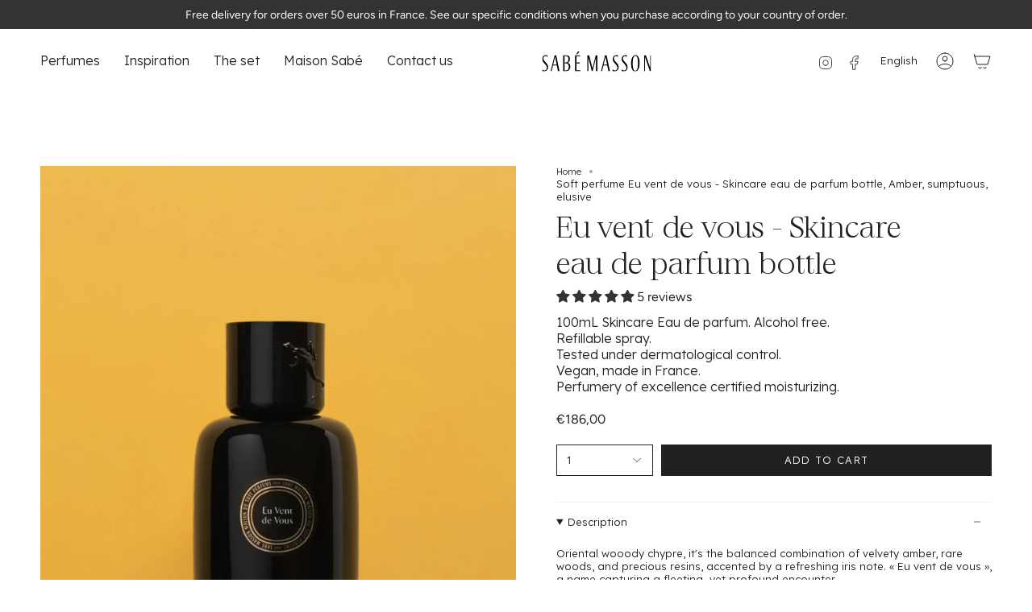

--- FILE ---
content_type: text/html; charset=utf-8
request_url: https://www.sabemasson.com/en/products/eu-vent-de-vous-flacon-deau-de-parfum
body_size: 54752
content:
<!doctype html>
<html class="no-js no-touch supports-no-cookies" lang="en">
<head>
  <!-- Google Tag Manager -->
  <script>(function(w,d,s,l,i){w[l]=w[l]||[];w[l].push({'gtm.start':
new Date().getTime(),event:'gtm.js'});var f=d.getElementsByTagName(s)[0],
j=d.createElement(s),dl=l!='dataLayer'?'&l='+l:'';j.async=true;j.src=
'https://www.googletagmanager.com/gtm.js?id='+i+dl;f.parentNode.insertBefore(j,f);
})(window,document,'script','dataLayer','GTM-NN9HVBTF');</script>
<!-- End Google Tag Manager -->
  <meta charset="UTF-8">
  <meta http-equiv="X-UA-Compatible" content="IE=edge">
  <meta name="viewport" content="width=device-width, initial-scale=1.0">
  <meta name="theme-color" content="#000000">
  <link rel="canonical" href="https://www.sabemasson.com/en/products/eu-vent-de-vous-flacon-deau-de-parfum">
  <link rel="preconnect" href="https://cdn.shopify.com" crossorigin>
  <!-- ======================= Broadcast Theme V5.5.0 ========================= --><link rel="preconnect" href="https://fonts.shopifycdn.com" crossorigin><link href="//www.sabemasson.com/cdn/shop/t/5/assets/theme.css?v=71940369354497465821710846177" as="style" rel="preload">
  <link href="//www.sabemasson.com/cdn/shop/t/5/assets/vendor.js?v=152754676678534273481710846177" as="script" rel="preload">
  <link href="//www.sabemasson.com/cdn/shop/t/5/assets/theme.dev.js?v=184067991107493435031710849253" as="script" rel="preload">

    <link rel="icon" type="image/png" href="//www.sabemasson.com/cdn/shop/files/favicon_1.png?crop=center&height=32&v=1709026476&width=32">
  

  <!-- Title and description ================================================ -->
  
  <title>
    
    Soft perfume Eu vent de vous - Skincare eau de parfum bottle, Amber, sumptuous, elusive
    
    
    
      &ndash; SABE MASSON
    
  </title>

  
    <meta name="description" content="Discover the Soft Perfume Liquid Eu vent de vous by Sabé Masson, Skincare eau de parfum bottle alcohol-free">
  

  <meta property="og:site_name" content="SABE MASSON">
<meta property="og:url" content="https://www.sabemasson.com/en/products/eu-vent-de-vous-flacon-deau-de-parfum">
<meta property="og:title" content="Soft perfume Eu vent de vous - Skincare eau de parfum bottle, Amber, sumptuous, elusive">
<meta property="og:type" content="product">
<meta property="og:description" content="Discover the Soft Perfume Liquid Eu vent de vous by Sabé Masson, Skincare eau de parfum bottle alcohol-free"><meta property="og:image" content="http://www.sabemasson.com/cdn/shop/files/product-img-eu-vent-de-vous-1-1-min.jpg?v=1709115432">
  <meta property="og:image:secure_url" content="https://www.sabemasson.com/cdn/shop/files/product-img-eu-vent-de-vous-1-1-min.jpg?v=1709115432">
  <meta property="og:image:width" content="1236">
  <meta property="og:image:height" content="1618"><meta property="og:price:amount" content="186,00">
  <meta property="og:price:currency" content="EUR"><meta name="twitter:card" content="summary_large_image">
<meta name="twitter:title" content="Soft perfume Eu vent de vous - Skincare eau de parfum bottle, Amber, sumptuous, elusive">
<meta name="twitter:description" content="Discover the Soft Perfume Liquid Eu vent de vous by Sabé Masson, Skincare eau de parfum bottle alcohol-free">

  <!-- CSS ================================================================== -->

  <link href="//www.sabemasson.com/cdn/shop/t/5/assets/font-settings.css?v=72532959915855231431759342732" rel="stylesheet" type="text/css" media="all" />

  
<style data-shopify>

:root {--scrollbar-width: 0px;





--COLOR-VIDEO-BG: rgba(26, 26, 26, 0.0);
--COLOR-BG-BRIGHTER: rgba(26, 26, 26, 0.0);--COLOR-BG: #ffffff;--COLOR-BG-ALPHA-25: rgba(0, 0, 0, 0.25);
--COLOR-BG-TRANSPARENT: rgba(0, 0, 0, 0);
--COLOR-BG-SECONDARY: #fffdf9;
--COLOR-BG-SECONDARY-LIGHTEN: #ffffff;
--COLOR-BG-RGB: 0, 0, 0;

--COLOR-TEXT-DARK: #000000;
--COLOR-TEXT: #212121;
--COLOR-TEXT-LIGHT: rgba(23, 23, 23, 0.7);


/* === Opacity shades of grey ===*/
--COLOR-A5:  rgba(33, 33, 33, 0.05);
--COLOR-A10: rgba(33, 33, 33, 0.1);
--COLOR-A15: rgba(33, 33, 33, 0.15);
--COLOR-A20: rgba(33, 33, 33, 0.2);
--COLOR-A25: rgba(33, 33, 33, 0.25);
--COLOR-A30: rgba(33, 33, 33, 0.3);
--COLOR-A35: rgba(33, 33, 33, 0.35);
--COLOR-A40: rgba(33, 33, 33, 0.4);
--COLOR-A45: rgba(33, 33, 33, 0.45);
--COLOR-A50: rgba(33, 33, 33, 0.5);
--COLOR-A55: rgba(33, 33, 33, 0.55);
--COLOR-A60: rgba(33, 33, 33, 0.6);
--COLOR-A65: rgba(33, 33, 33, 0.65);
--COLOR-A70: rgba(33, 33, 33, 0.7);
--COLOR-A75: rgba(33, 33, 33, 0.75);
--COLOR-A80: rgba(33, 33, 33, 0.8);
--COLOR-A85: rgba(33, 33, 33, 0.85);
--COLOR-A90: rgba(33, 33, 33, 0.9);
--COLOR-A95: rgba(33, 33, 33, 0.95);

--COLOR-BORDER: rgb(240, 240, 240);
--COLOR-BORDER-LIGHT: rgba(144, 144, 144, 0.6);
--COLOR-BORDER-HAIRLINE: rgba(0, 0, 0, 0.0);
--COLOR-BORDER-DARK: #bdbdbd;/* === Bright color ===*/
--COLOR-PRIMARY: #000000;
--COLOR-PRIMARY-HOVER: #000000;
--COLOR-PRIMARY-FADE: rgba(0, 0, 0, 0.05);
--COLOR-PRIMARY-FADE-HOVER: rgba(0, 0, 0, 0.1);
--COLOR-PRIMARY-LIGHT: #4d4d4d;--COLOR-PRIMARY-OPPOSITE: rgba(255, 255, 255, 0.0);



/* === link Color ===*/
--COLOR-LINK: #212121;
--COLOR-LINK-HOVER: rgba(33, 33, 33, 0.7);
--COLOR-LINK-FADE: rgba(33, 33, 33, 0.05);
--COLOR-LINK-FADE-HOVER: rgba(33, 33, 33, 0.1);--COLOR-LINK-OPPOSITE: rgba(255, 255, 255, 0.0);


/* === Product grid sale tags ===*/
--COLOR-SALE-BG: #f9dee5;
--COLOR-SALE-TEXT: #af7b88;--COLOR-SALE-TEXT-SECONDARY: #f9dee5;

/* === Product grid badges ===*/
--COLOR-BADGE-BG: #ffffff;
--COLOR-BADGE-TEXT: #212121;

/* === Product sale color ===*/
--COLOR-SALE: #d20000;

/* === Gray background on Product grid items ===*/--filter-bg: 1.0;/* === Helper colors for form error states ===*/
--COLOR-ERROR: #721C24;
--COLOR-ERROR-BG: #F8D7DA;
--COLOR-ERROR-BORDER: #F5C6CB;



  --RADIUS: 0px;
  --RADIUS-SELECT: 0px;

--COLOR-HEADER-BG: #ffffff;--COLOR-HEADER-BG-TRANSPARENT: rgba(255, 255, 255, 0);
--COLOR-HEADER-LINK: #212121;
--COLOR-HEADER-LINK-HOVER: rgba(33, 33, 33, 0.7);

--COLOR-MENU-BG: #ffffff;
--COLOR-MENU-LINK: #212121;
--COLOR-MENU-LINK-HOVER: rgba(33, 33, 33, 0.7);
--COLOR-SUBMENU-BG: #ffffff;
--COLOR-SUBMENU-LINK: #212121;
--COLOR-SUBMENU-LINK-HOVER: rgba(33, 33, 33, 0.7);
--COLOR-SUBMENU-TEXT-LIGHT: #646464;
--COLOR-MENU-TRANSPARENT: #ffffff;
--COLOR-MENU-TRANSPARENT-HOVER: rgba(255, 255, 255, 0.7);--COLOR-FOOTER-BG: #f9f5eb;
--COLOR-FOOTER-BG-HAIRLINE: #f5efdf;
--COLOR-FOOTER-TEXT: #212121;
--COLOR-FOOTER-TEXT-A35: rgba(33, 33, 33, 0.35);
--COLOR-FOOTER-TEXT-A75: rgba(33, 33, 33, 0.75);
--COLOR-FOOTER-LINK: #212121;
--COLOR-FOOTER-LINK-HOVER: rgba(33, 33, 33, 0.7);
--COLOR-FOOTER-BORDER: #212121;

--TRANSPARENT: rgba(255, 255, 255, 0);

/* === Default overlay opacity ===*/
--overlay-opacity: 0;
--underlay-opacity: 1;
--underlay-bg: rgba(0,0,0,0.4);

/* === Custom Cursor ===*/
--ICON-ZOOM-IN: url( "//www.sabemasson.com/cdn/shop/t/5/assets/icon-zoom-in.svg?v=182473373117644429561710846177" );
--ICON-ZOOM-OUT: url( "//www.sabemasson.com/cdn/shop/t/5/assets/icon-zoom-out.svg?v=101497157853986683871710846177" );

/* === Custom Icons ===*/


  
  --ICON-ADD-BAG: url( "//www.sabemasson.com/cdn/shop/t/5/assets/icon-add-bag.svg?v=23763382405227654651710846177" );
  --ICON-ADD-CART: url( "//www.sabemasson.com/cdn/shop/t/5/assets/icon-add-cart.svg?v=3962293684743587821710846177" );
  --ICON-ARROW-LEFT: url( "//www.sabemasson.com/cdn/shop/t/5/assets/icon-arrow-left.svg?v=136066145774695772731710846177" );
  --ICON-ARROW-RIGHT: url( "//www.sabemasson.com/cdn/shop/t/5/assets/icon-arrow-right.svg?v=150928298113663093401710846177" );
  --ICON-SELECT: url("//www.sabemasson.com/cdn/shop/t/5/assets/icon-select.svg?v=167170173659852274001710846177");


--PRODUCT-GRID-ASPECT-RATIO: 120.0%;

/* === Typography ===*/
--FONT-WEIGHT-BODY: 400;
--FONT-WEIGHT-BODY-BOLD: 500;

--FONT-STACK-BODY: Figtree, sans-serif;
--FONT-STYLE-BODY: normal;
--FONT-STYLE-BODY-ITALIC: italic;
--FONT-ADJUST-BODY: 1.0;

--LETTER-SPACING-BODY: 0.0em;

--FONT-WEIGHT-HEADING: 400;
--FONT-WEIGHT-HEADING-BOLD: 700;

--FONT-UPPERCASE-HEADING: none;
--LETTER-SPACING-HEADING: 0.0em;

--FONT-STACK-HEADING: Cardo, serif;
--FONT-STYLE-HEADING: normal;
--FONT-STYLE-HEADING-ITALIC: italic;
--FONT-ADJUST-HEADING: 1.15;

--FONT-WEIGHT-SUBHEADING: 400;
--FONT-WEIGHT-SUBHEADING-BOLD: 500;

--FONT-STACK-SUBHEADING: Figtree, sans-serif;
--FONT-STYLE-SUBHEADING: normal;
--FONT-STYLE-SUBHEADING-ITALIC: italic;
--FONT-ADJUST-SUBHEADING: 1.0;

--FONT-UPPERCASE-SUBHEADING: none;
--LETTER-SPACING-SUBHEADING: 0.1em;

--FONT-STACK-NAV: Figtree, sans-serif;
--FONT-STYLE-NAV: normal;
--FONT-STYLE-NAV-ITALIC: italic;
--FONT-ADJUST-NAV: 1.0;

--FONT-WEIGHT-NAV: 400;
--FONT-WEIGHT-NAV-BOLD: 500;

--LETTER-SPACING-NAV: 0.0em;

--FONT-SIZE-BASE: 1.0rem;
--FONT-SIZE-BASE-PERCENT: 1.0;

/* === Parallax ===*/
--PARALLAX-STRENGTH-MIN: 120.0%;
--PARALLAX-STRENGTH-MAX: 130.0%;--COLUMNS: 4;
--COLUMNS-MEDIUM: 3;
--COLUMNS-SMALL: 2;
--COLUMNS-MOBILE: 1;--LAYOUT-OUTER: 50px;
  --LAYOUT-GUTTER: 32px;
  --LAYOUT-OUTER-MEDIUM: 30px;
  --LAYOUT-GUTTER-MEDIUM: 22px;
  --LAYOUT-OUTER-SMALL: 16px;
  --LAYOUT-GUTTER-SMALL: 16px;--base-animation-delay: 0ms;
--line-height-normal: 1.375; /* Equals to line-height: normal; */--SIDEBAR-WIDTH: 288px;
  --SIDEBAR-WIDTH-MEDIUM: 258px;--DRAWER-WIDTH: 380px;--ICON-STROKE-WIDTH: 1px;/* === Button General ===*/
--BTN-FONT-STACK: Figtree, sans-serif;
--BTN-FONT-WEIGHT: 400;
--BTN-FONT-STYLE: normal;
--BTN-FONT-SIZE: 13px;

--BTN-LETTER-SPACING: 0.1em;
--BTN-UPPERCASE: uppercase;
--BTN-TEXT-ARROW-OFFSET: -1px;

/* === Button Primary ===*/
--BTN-PRIMARY-BORDER-COLOR: #212121;
--BTN-PRIMARY-BG-COLOR: #212121;
--BTN-PRIMARY-TEXT-COLOR: #ffffff;


  --BTN-PRIMARY-BG-COLOR-BRIGHTER: #3b3b3b;


/* === Button Secondary ===*/
--BTN-SECONDARY-BORDER-COLOR: #ab8c52;
--BTN-SECONDARY-BG-COLOR: #ab8c52;
--BTN-SECONDARY-TEXT-COLOR: #ffffff;


  --BTN-SECONDARY-BG-COLOR-BRIGHTER: #9a7e4a;


/* === Button White ===*/
--TEXT-BTN-BORDER-WHITE: #fff;
--TEXT-BTN-BG-WHITE: #fff;
--TEXT-BTN-WHITE: #000;
--TEXT-BTN-BG-WHITE-BRIGHTER: #f2f2f2;

/* === Button Black ===*/
--TEXT-BTN-BG-BLACK: #000;
--TEXT-BTN-BORDER-BLACK: #000;
--TEXT-BTN-BLACK: #fff;
--TEXT-BTN-BG-BLACK-BRIGHTER: #1a1a1a;

/* === Default Cart Gradient ===*/

--FREE-SHIPPING-GRADIENT: linear-gradient(to right, var(--COLOR-PRIMARY-LIGHT) 0%, var(--COLOR-PRIMARY) 100%);

/* === Swatch Size ===*/
--swatch-size-filters: calc(1.15rem * var(--FONT-ADJUST-BODY));
--swatch-size-product: calc(2.2rem * var(--FONT-ADJUST-BODY));
}

/* === Backdrop ===*/
::backdrop {
  --underlay-opacity: 1;
  --underlay-bg: rgba(0,0,0,0.4);
}
</style>


  <link href="//www.sabemasson.com/cdn/shop/t/5/assets/theme.css?v=71940369354497465821710846177" rel="stylesheet" type="text/css" media="all" />
<link href="//www.sabemasson.com/cdn/shop/t/5/assets/swatches.css?v=157844926215047500451710846177" as="style" rel="preload">
    <link href="//www.sabemasson.com/cdn/shop/t/5/assets/swatches.css?v=157844926215047500451710846177" rel="stylesheet" type="text/css" media="all" />
<style data-shopify>.swatches {
    --black: #000000;--white: #fafafa;--blank: url(//www.sabemasson.com/cdn/shop/files/blank_small.png?v=1381);
  }</style>
<script>
    if (window.navigator.userAgent.indexOf('MSIE ') > 0 || window.navigator.userAgent.indexOf('Trident/') > 0) {
      document.documentElement.className = document.documentElement.className + ' ie';

      var scripts = document.getElementsByTagName('script')[0];
      var polyfill = document.createElement("script");
      polyfill.defer = true;
      polyfill.src = "//www.sabemasson.com/cdn/shop/t/5/assets/ie11.js?v=144489047535103983231710846177";

      scripts.parentNode.insertBefore(polyfill, scripts);
    } else {
      document.documentElement.className = document.documentElement.className.replace('no-js', 'js');
    }

    document.documentElement.style.setProperty('--scrollbar-width', `${getScrollbarWidth()}px`);

    function getScrollbarWidth() {
      // Creating invisible container
      const outer = document.createElement('div');
      outer.style.visibility = 'hidden';
      outer.style.overflow = 'scroll'; // forcing scrollbar to appear
      outer.style.msOverflowStyle = 'scrollbar'; // needed for WinJS apps
      document.documentElement.appendChild(outer);

      // Creating inner element and placing it in the container
      const inner = document.createElement('div');
      outer.appendChild(inner);

      // Calculating difference between container's full width and the child width
      const scrollbarWidth = outer.offsetWidth - inner.offsetWidth;

      // Removing temporary elements from the DOM
      outer.parentNode.removeChild(outer);

      return scrollbarWidth;
    }

    let root = '/en';
    if (root[root.length - 1] !== '/') {
      root = root + '/';
    }

    window.theme = {
      routes: {
        root: root,
        cart_url: '/en/cart',
        cart_add_url: '/en/cart/add',
        cart_change_url: '/en/cart/change',
        product_recommendations_url: '/en/recommendations/products',
        predictive_search_url: '/en/search/suggest',
        addresses_url: '/en/account/addresses'
      },
      assets: {
        photoswipe: '//www.sabemasson.com/cdn/shop/t/5/assets/photoswipe.js?v=162613001030112971491710846177',
        smoothscroll: '//www.sabemasson.com/cdn/shop/t/5/assets/smoothscroll.js?v=37906625415260927261710846177',
      },
      strings: {
        addToCart: "Add to cart",
        cartAcceptanceError: "You must accept our terms and conditions.",
        soldOut: "Sold Out",
        from: "From",
        preOrder: "Pre-order",
        sale: "Sale",
        subscription: "Subscription",
        unavailable: "Unavailable",
        unitPrice: "Unit price",
        unitPriceSeparator: "per",
        shippingCalcSubmitButton: "Calculate shipping",
        shippingCalcSubmitButtonDisabled: "Calculating...",
        selectValue: "Select value",
        selectColor: "Select color",
        oneColor: "color",
        otherColor: "colors",
        upsellAddToCart: "Add",
        free: "Free",
        swatchesColor: "Color, Colour"
      },
      settings: {
        cartType: "drawer",
        customerLoggedIn: null ? true : false,
        enableQuickAdd: true,
        enableAnimations: true,
        variantOnSale: true,
      },
      sliderArrows: {
        prev: '<button type="button" class="slider__button slider__button--prev" data-button-arrow data-button-prev>' + "Previous" + '</button>',
        next: '<button type="button" class="slider__button slider__button--next" data-button-arrow data-button-next>' + "Next" + '</button>',
      },
      moneyFormat: false ? "€{{amount_with_comma_separator}} EUR" : "€{{amount_with_comma_separator}}",
      moneyWithoutCurrencyFormat: "€{{amount_with_comma_separator}}",
      moneyWithCurrencyFormat: "€{{amount_with_comma_separator}} EUR",
      subtotal: 0,
      info: {
        name: 'broadcast'
      },
      version: '5.5.0'
    };

    let windowInnerHeight = window.innerHeight;
    document.documentElement.style.setProperty('--full-height', `${windowInnerHeight}px`);
    document.documentElement.style.setProperty('--three-quarters', `${windowInnerHeight * 0.75}px`);
    document.documentElement.style.setProperty('--two-thirds', `${windowInnerHeight * 0.66}px`);
    document.documentElement.style.setProperty('--one-half', `${windowInnerHeight * 0.5}px`);
    document.documentElement.style.setProperty('--one-third', `${windowInnerHeight * 0.33}px`);
    document.documentElement.style.setProperty('--one-fifth', `${windowInnerHeight * 0.2}px`);
  </script>

  

  <!-- Theme Javascript ============================================================== -->
  <script src="//www.sabemasson.com/cdn/shop/t/5/assets/vendor.js?v=152754676678534273481710846177" defer="defer"></script>
  <script src="//www.sabemasson.com/cdn/shop/t/5/assets/theme.dev.js?v=184067991107493435031710849253" defer="defer"></script><!-- Shopify app scripts =========================================================== -->

  <script>window.performance && window.performance.mark && window.performance.mark('shopify.content_for_header.start');</script><meta name="facebook-domain-verification" content="03p9m1sj72xhoxjpst9xrwusl68ev0">
<meta name="google-site-verification" content="0qffr2SmFiqBtsMY2Hrs_2QhMDD0E9dQUI4YqWu0CDg">
<meta id="shopify-digital-wallet" name="shopify-digital-wallet" content="/70906511624/digital_wallets/dialog">
<meta name="shopify-checkout-api-token" content="9e8d5aefef8eec00b216c67d3415f13a">
<meta id="in-context-paypal-metadata" data-shop-id="70906511624" data-venmo-supported="false" data-environment="production" data-locale="en_US" data-paypal-v4="true" data-currency="EUR">
<link rel="alternate" hreflang="x-default" href="https://www.sabemasson.com/products/eu-vent-de-vous-flacon-deau-de-parfum">
<link rel="alternate" hreflang="fr" href="https://www.sabemasson.com/products/eu-vent-de-vous-flacon-deau-de-parfum">
<link rel="alternate" hreflang="en" href="https://www.sabemasson.com/en/products/eu-vent-de-vous-flacon-deau-de-parfum">
<link rel="alternate" type="application/json+oembed" href="https://www.sabemasson.com/en/products/eu-vent-de-vous-flacon-deau-de-parfum.oembed">
<script async="async" src="/checkouts/internal/preloads.js?locale=en-FR"></script>
<link rel="preconnect" href="https://shop.app" crossorigin="anonymous">
<script async="async" src="https://shop.app/checkouts/internal/preloads.js?locale=en-FR&shop_id=70906511624" crossorigin="anonymous"></script>
<script id="apple-pay-shop-capabilities" type="application/json">{"shopId":70906511624,"countryCode":"FR","currencyCode":"EUR","merchantCapabilities":["supports3DS"],"merchantId":"gid:\/\/shopify\/Shop\/70906511624","merchantName":"SABE MASSON","requiredBillingContactFields":["postalAddress","email","phone"],"requiredShippingContactFields":["postalAddress","email","phone"],"shippingType":"shipping","supportedNetworks":["visa","masterCard","amex","maestro"],"total":{"type":"pending","label":"SABE MASSON","amount":"1.00"},"shopifyPaymentsEnabled":true,"supportsSubscriptions":true}</script>
<script id="shopify-features" type="application/json">{"accessToken":"9e8d5aefef8eec00b216c67d3415f13a","betas":["rich-media-storefront-analytics"],"domain":"www.sabemasson.com","predictiveSearch":true,"shopId":70906511624,"locale":"en"}</script>
<script>var Shopify = Shopify || {};
Shopify.shop = "0504d2.myshopify.com";
Shopify.locale = "en";
Shopify.currency = {"active":"EUR","rate":"1.0"};
Shopify.country = "FR";
Shopify.theme = {"name":"SABÉ MASSON - Broadcast","id":149753266440,"schema_name":"Broadcast","schema_version":"5.5.0","theme_store_id":868,"role":"main"};
Shopify.theme.handle = "null";
Shopify.theme.style = {"id":null,"handle":null};
Shopify.cdnHost = "www.sabemasson.com/cdn";
Shopify.routes = Shopify.routes || {};
Shopify.routes.root = "/en/";</script>
<script type="module">!function(o){(o.Shopify=o.Shopify||{}).modules=!0}(window);</script>
<script>!function(o){function n(){var o=[];function n(){o.push(Array.prototype.slice.apply(arguments))}return n.q=o,n}var t=o.Shopify=o.Shopify||{};t.loadFeatures=n(),t.autoloadFeatures=n()}(window);</script>
<script>
  window.ShopifyPay = window.ShopifyPay || {};
  window.ShopifyPay.apiHost = "shop.app\/pay";
  window.ShopifyPay.redirectState = null;
</script>
<script id="shop-js-analytics" type="application/json">{"pageType":"product"}</script>
<script defer="defer" async type="module" src="//www.sabemasson.com/cdn/shopifycloud/shop-js/modules/v2/client.init-shop-cart-sync_BT-GjEfc.en.esm.js"></script>
<script defer="defer" async type="module" src="//www.sabemasson.com/cdn/shopifycloud/shop-js/modules/v2/chunk.common_D58fp_Oc.esm.js"></script>
<script defer="defer" async type="module" src="//www.sabemasson.com/cdn/shopifycloud/shop-js/modules/v2/chunk.modal_xMitdFEc.esm.js"></script>
<script type="module">
  await import("//www.sabemasson.com/cdn/shopifycloud/shop-js/modules/v2/client.init-shop-cart-sync_BT-GjEfc.en.esm.js");
await import("//www.sabemasson.com/cdn/shopifycloud/shop-js/modules/v2/chunk.common_D58fp_Oc.esm.js");
await import("//www.sabemasson.com/cdn/shopifycloud/shop-js/modules/v2/chunk.modal_xMitdFEc.esm.js");

  window.Shopify.SignInWithShop?.initShopCartSync?.({"fedCMEnabled":true,"windoidEnabled":true});

</script>
<script>
  window.Shopify = window.Shopify || {};
  if (!window.Shopify.featureAssets) window.Shopify.featureAssets = {};
  window.Shopify.featureAssets['shop-js'] = {"shop-cart-sync":["modules/v2/client.shop-cart-sync_DZOKe7Ll.en.esm.js","modules/v2/chunk.common_D58fp_Oc.esm.js","modules/v2/chunk.modal_xMitdFEc.esm.js"],"init-fed-cm":["modules/v2/client.init-fed-cm_B6oLuCjv.en.esm.js","modules/v2/chunk.common_D58fp_Oc.esm.js","modules/v2/chunk.modal_xMitdFEc.esm.js"],"shop-cash-offers":["modules/v2/client.shop-cash-offers_D2sdYoxE.en.esm.js","modules/v2/chunk.common_D58fp_Oc.esm.js","modules/v2/chunk.modal_xMitdFEc.esm.js"],"shop-login-button":["modules/v2/client.shop-login-button_QeVjl5Y3.en.esm.js","modules/v2/chunk.common_D58fp_Oc.esm.js","modules/v2/chunk.modal_xMitdFEc.esm.js"],"pay-button":["modules/v2/client.pay-button_DXTOsIq6.en.esm.js","modules/v2/chunk.common_D58fp_Oc.esm.js","modules/v2/chunk.modal_xMitdFEc.esm.js"],"shop-button":["modules/v2/client.shop-button_DQZHx9pm.en.esm.js","modules/v2/chunk.common_D58fp_Oc.esm.js","modules/v2/chunk.modal_xMitdFEc.esm.js"],"avatar":["modules/v2/client.avatar_BTnouDA3.en.esm.js"],"init-windoid":["modules/v2/client.init-windoid_CR1B-cfM.en.esm.js","modules/v2/chunk.common_D58fp_Oc.esm.js","modules/v2/chunk.modal_xMitdFEc.esm.js"],"init-shop-for-new-customer-accounts":["modules/v2/client.init-shop-for-new-customer-accounts_C_vY_xzh.en.esm.js","modules/v2/client.shop-login-button_QeVjl5Y3.en.esm.js","modules/v2/chunk.common_D58fp_Oc.esm.js","modules/v2/chunk.modal_xMitdFEc.esm.js"],"init-shop-email-lookup-coordinator":["modules/v2/client.init-shop-email-lookup-coordinator_BI7n9ZSv.en.esm.js","modules/v2/chunk.common_D58fp_Oc.esm.js","modules/v2/chunk.modal_xMitdFEc.esm.js"],"init-shop-cart-sync":["modules/v2/client.init-shop-cart-sync_BT-GjEfc.en.esm.js","modules/v2/chunk.common_D58fp_Oc.esm.js","modules/v2/chunk.modal_xMitdFEc.esm.js"],"shop-toast-manager":["modules/v2/client.shop-toast-manager_DiYdP3xc.en.esm.js","modules/v2/chunk.common_D58fp_Oc.esm.js","modules/v2/chunk.modal_xMitdFEc.esm.js"],"init-customer-accounts":["modules/v2/client.init-customer-accounts_D9ZNqS-Q.en.esm.js","modules/v2/client.shop-login-button_QeVjl5Y3.en.esm.js","modules/v2/chunk.common_D58fp_Oc.esm.js","modules/v2/chunk.modal_xMitdFEc.esm.js"],"init-customer-accounts-sign-up":["modules/v2/client.init-customer-accounts-sign-up_iGw4briv.en.esm.js","modules/v2/client.shop-login-button_QeVjl5Y3.en.esm.js","modules/v2/chunk.common_D58fp_Oc.esm.js","modules/v2/chunk.modal_xMitdFEc.esm.js"],"shop-follow-button":["modules/v2/client.shop-follow-button_CqMgW2wH.en.esm.js","modules/v2/chunk.common_D58fp_Oc.esm.js","modules/v2/chunk.modal_xMitdFEc.esm.js"],"checkout-modal":["modules/v2/client.checkout-modal_xHeaAweL.en.esm.js","modules/v2/chunk.common_D58fp_Oc.esm.js","modules/v2/chunk.modal_xMitdFEc.esm.js"],"shop-login":["modules/v2/client.shop-login_D91U-Q7h.en.esm.js","modules/v2/chunk.common_D58fp_Oc.esm.js","modules/v2/chunk.modal_xMitdFEc.esm.js"],"lead-capture":["modules/v2/client.lead-capture_BJmE1dJe.en.esm.js","modules/v2/chunk.common_D58fp_Oc.esm.js","modules/v2/chunk.modal_xMitdFEc.esm.js"],"payment-terms":["modules/v2/client.payment-terms_Ci9AEqFq.en.esm.js","modules/v2/chunk.common_D58fp_Oc.esm.js","modules/v2/chunk.modal_xMitdFEc.esm.js"]};
</script>
<script>(function() {
  var isLoaded = false;
  function asyncLoad() {
    if (isLoaded) return;
    isLoaded = true;
    var urls = ["https:\/\/static.klaviyo.com\/onsite\/js\/klaviyo.js?company_id=UvdpNt\u0026shop=0504d2.myshopify.com","https:\/\/cdn.s3.pop-convert.com\/pcjs.production.min.js?unique_id=0504d2.myshopify.com\u0026shop=0504d2.myshopify.com","https:\/\/script.pop-convert.com\/new-micro\/production.pc.min.js?unique_id=0504d2.myshopify.com\u0026shop=0504d2.myshopify.com","https:\/\/cdn-bundler.nice-team.net\/app\/js\/bundler.js?shop=0504d2.myshopify.com","\/\/cdn.shopify.com\/proxy\/b0d1a5b90f645f6b64bd7c82ff685d8cb05fc7e7fce257c34a66172a8351b12a\/api.goaffpro.com\/loader.js?shop=0504d2.myshopify.com\u0026sp-cache-control=cHVibGljLCBtYXgtYWdlPTkwMA","https:\/\/cdn.weglot.com\/weglot_script_tag.js?shop=0504d2.myshopify.com"];
    for (var i = 0; i < urls.length; i++) {
      var s = document.createElement('script');
      s.type = 'text/javascript';
      s.async = true;
      s.src = urls[i];
      var x = document.getElementsByTagName('script')[0];
      x.parentNode.insertBefore(s, x);
    }
  };
  if(window.attachEvent) {
    window.attachEvent('onload', asyncLoad);
  } else {
    window.addEventListener('load', asyncLoad, false);
  }
})();</script>
<script id="__st">var __st={"a":70906511624,"offset":3600,"reqid":"f8d28013-650c-4248-bbfa-8492c1da6f13-1769288580","pageurl":"www.sabemasson.com\/en\/products\/eu-vent-de-vous-flacon-deau-de-parfum","u":"e5e144e025c8","p":"product","rtyp":"product","rid":8462461960456};</script>
<script>window.ShopifyPaypalV4VisibilityTracking = true;</script>
<script id="captcha-bootstrap">!function(){'use strict';const t='contact',e='account',n='new_comment',o=[[t,t],['blogs',n],['comments',n],[t,'customer']],c=[[e,'customer_login'],[e,'guest_login'],[e,'recover_customer_password'],[e,'create_customer']],r=t=>t.map((([t,e])=>`form[action*='/${t}']:not([data-nocaptcha='true']) input[name='form_type'][value='${e}']`)).join(','),a=t=>()=>t?[...document.querySelectorAll(t)].map((t=>t.form)):[];function s(){const t=[...o],e=r(t);return a(e)}const i='password',u='form_key',d=['recaptcha-v3-token','g-recaptcha-response','h-captcha-response',i],f=()=>{try{return window.sessionStorage}catch{return}},m='__shopify_v',_=t=>t.elements[u];function p(t,e,n=!1){try{const o=window.sessionStorage,c=JSON.parse(o.getItem(e)),{data:r}=function(t){const{data:e,action:n}=t;return t[m]||n?{data:e,action:n}:{data:t,action:n}}(c);for(const[e,n]of Object.entries(r))t.elements[e]&&(t.elements[e].value=n);n&&o.removeItem(e)}catch(o){console.error('form repopulation failed',{error:o})}}const l='form_type',E='cptcha';function T(t){t.dataset[E]=!0}const w=window,h=w.document,L='Shopify',v='ce_forms',y='captcha';let A=!1;((t,e)=>{const n=(g='f06e6c50-85a8-45c8-87d0-21a2b65856fe',I='https://cdn.shopify.com/shopifycloud/storefront-forms-hcaptcha/ce_storefront_forms_captcha_hcaptcha.v1.5.2.iife.js',D={infoText:'Protected by hCaptcha',privacyText:'Privacy',termsText:'Terms'},(t,e,n)=>{const o=w[L][v],c=o.bindForm;if(c)return c(t,g,e,D).then(n);var r;o.q.push([[t,g,e,D],n]),r=I,A||(h.body.append(Object.assign(h.createElement('script'),{id:'captcha-provider',async:!0,src:r})),A=!0)});var g,I,D;w[L]=w[L]||{},w[L][v]=w[L][v]||{},w[L][v].q=[],w[L][y]=w[L][y]||{},w[L][y].protect=function(t,e){n(t,void 0,e),T(t)},Object.freeze(w[L][y]),function(t,e,n,w,h,L){const[v,y,A,g]=function(t,e,n){const i=e?o:[],u=t?c:[],d=[...i,...u],f=r(d),m=r(i),_=r(d.filter((([t,e])=>n.includes(e))));return[a(f),a(m),a(_),s()]}(w,h,L),I=t=>{const e=t.target;return e instanceof HTMLFormElement?e:e&&e.form},D=t=>v().includes(t);t.addEventListener('submit',(t=>{const e=I(t);if(!e)return;const n=D(e)&&!e.dataset.hcaptchaBound&&!e.dataset.recaptchaBound,o=_(e),c=g().includes(e)&&(!o||!o.value);(n||c)&&t.preventDefault(),c&&!n&&(function(t){try{if(!f())return;!function(t){const e=f();if(!e)return;const n=_(t);if(!n)return;const o=n.value;o&&e.removeItem(o)}(t);const e=Array.from(Array(32),(()=>Math.random().toString(36)[2])).join('');!function(t,e){_(t)||t.append(Object.assign(document.createElement('input'),{type:'hidden',name:u})),t.elements[u].value=e}(t,e),function(t,e){const n=f();if(!n)return;const o=[...t.querySelectorAll(`input[type='${i}']`)].map((({name:t})=>t)),c=[...d,...o],r={};for(const[a,s]of new FormData(t).entries())c.includes(a)||(r[a]=s);n.setItem(e,JSON.stringify({[m]:1,action:t.action,data:r}))}(t,e)}catch(e){console.error('failed to persist form',e)}}(e),e.submit())}));const S=(t,e)=>{t&&!t.dataset[E]&&(n(t,e.some((e=>e===t))),T(t))};for(const o of['focusin','change'])t.addEventListener(o,(t=>{const e=I(t);D(e)&&S(e,y())}));const B=e.get('form_key'),M=e.get(l),P=B&&M;t.addEventListener('DOMContentLoaded',(()=>{const t=y();if(P)for(const e of t)e.elements[l].value===M&&p(e,B);[...new Set([...A(),...v().filter((t=>'true'===t.dataset.shopifyCaptcha))])].forEach((e=>S(e,t)))}))}(h,new URLSearchParams(w.location.search),n,t,e,['guest_login'])})(!0,!0)}();</script>
<script integrity="sha256-4kQ18oKyAcykRKYeNunJcIwy7WH5gtpwJnB7kiuLZ1E=" data-source-attribution="shopify.loadfeatures" defer="defer" src="//www.sabemasson.com/cdn/shopifycloud/storefront/assets/storefront/load_feature-a0a9edcb.js" crossorigin="anonymous"></script>
<script crossorigin="anonymous" defer="defer" src="//www.sabemasson.com/cdn/shopifycloud/storefront/assets/shopify_pay/storefront-65b4c6d7.js?v=20250812"></script>
<script data-source-attribution="shopify.dynamic_checkout.dynamic.init">var Shopify=Shopify||{};Shopify.PaymentButton=Shopify.PaymentButton||{isStorefrontPortableWallets:!0,init:function(){window.Shopify.PaymentButton.init=function(){};var t=document.createElement("script");t.src="https://www.sabemasson.com/cdn/shopifycloud/portable-wallets/latest/portable-wallets.en.js",t.type="module",document.head.appendChild(t)}};
</script>
<script data-source-attribution="shopify.dynamic_checkout.buyer_consent">
  function portableWalletsHideBuyerConsent(e){var t=document.getElementById("shopify-buyer-consent"),n=document.getElementById("shopify-subscription-policy-button");t&&n&&(t.classList.add("hidden"),t.setAttribute("aria-hidden","true"),n.removeEventListener("click",e))}function portableWalletsShowBuyerConsent(e){var t=document.getElementById("shopify-buyer-consent"),n=document.getElementById("shopify-subscription-policy-button");t&&n&&(t.classList.remove("hidden"),t.removeAttribute("aria-hidden"),n.addEventListener("click",e))}window.Shopify?.PaymentButton&&(window.Shopify.PaymentButton.hideBuyerConsent=portableWalletsHideBuyerConsent,window.Shopify.PaymentButton.showBuyerConsent=portableWalletsShowBuyerConsent);
</script>
<script data-source-attribution="shopify.dynamic_checkout.cart.bootstrap">document.addEventListener("DOMContentLoaded",(function(){function t(){return document.querySelector("shopify-accelerated-checkout-cart, shopify-accelerated-checkout")}if(t())Shopify.PaymentButton.init();else{new MutationObserver((function(e,n){t()&&(Shopify.PaymentButton.init(),n.disconnect())})).observe(document.body,{childList:!0,subtree:!0})}}));
</script>
<link id="shopify-accelerated-checkout-styles" rel="stylesheet" media="screen" href="https://www.sabemasson.com/cdn/shopifycloud/portable-wallets/latest/accelerated-checkout-backwards-compat.css" crossorigin="anonymous">
<style id="shopify-accelerated-checkout-cart">
        #shopify-buyer-consent {
  margin-top: 1em;
  display: inline-block;
  width: 100%;
}

#shopify-buyer-consent.hidden {
  display: none;
}

#shopify-subscription-policy-button {
  background: none;
  border: none;
  padding: 0;
  text-decoration: underline;
  font-size: inherit;
  cursor: pointer;
}

#shopify-subscription-policy-button::before {
  box-shadow: none;
}

      </style>

<script>window.performance && window.performance.mark && window.performance.mark('shopify.content_for_header.end');</script>
<script type="text/javascript">
    (function(c,l,a,r,i,t,y){
        c[a]=c[a]||function(){(c[a].q=c[a].q||[]).push(arguments)};
        t=l.createElement(r);t.async=1;t.src="https://www.clarity.ms/tag/"+i;
        y=l.getElementsByTagName(r)[0];y.parentNode.insertBefore(t,y);
    })(window, document, "clarity", "script", "l8f3pj8h0b");
</script>
<link rel='stylesheet' href=https://fonts.googleapis.com/css2?family=Lexend+Deca&display=swap><style id='basic_css'>h2{ font-family: 'Lexend Deca' !important; font-size:13px !important; }</style>
  
<script>Shopify.shop = "0504d2.myshopify.com";</script>
<!-- BEGIN app block: shopify://apps/consentmo-gdpr/blocks/gdpr_cookie_consent/4fbe573f-a377-4fea-9801-3ee0858cae41 -->


<!-- END app block --><!-- BEGIN app block: shopify://apps/judge-me-reviews/blocks/judgeme_core/61ccd3b1-a9f2-4160-9fe9-4fec8413e5d8 --><!-- Start of Judge.me Core -->






<link rel="dns-prefetch" href="https://cdnwidget.judge.me">
<link rel="dns-prefetch" href="https://cdn.judge.me">
<link rel="dns-prefetch" href="https://cdn1.judge.me">
<link rel="dns-prefetch" href="https://api.judge.me">

<script data-cfasync='false' class='jdgm-settings-script'>window.jdgmSettings={"pagination":5,"disable_web_reviews":true,"badge_no_review_text":"No reviews","badge_n_reviews_text":"{{ n }} review/reviews","badge_star_color":"#333333","hide_badge_preview_if_no_reviews":true,"badge_hide_text":false,"enforce_center_preview_badge":false,"widget_title":"Customer Reviews","widget_open_form_text":"Write a review","widget_close_form_text":"Cancel review","widget_refresh_page_text":"Refresh page","widget_summary_text":"Based on {{ number_of_reviews }} review/reviews","widget_no_review_text":"Be the first to write a review","widget_name_field_text":"Display name","widget_verified_name_field_text":"Verified Name (public)","widget_name_placeholder_text":"Display name","widget_required_field_error_text":"This field is required.","widget_email_field_text":"Email address","widget_verified_email_field_text":"Verified Email (private, can not be edited)","widget_email_placeholder_text":"Your email address","widget_email_field_error_text":"Please enter a valid email address.","widget_rating_field_text":"Rating","widget_review_title_field_text":"Review Title","widget_review_title_placeholder_text":"Give your review a title","widget_review_body_field_text":"Review content","widget_review_body_placeholder_text":"Start writing here...","widget_pictures_field_text":"Picture/Video (optional)","widget_submit_review_text":"Submit Review","widget_submit_verified_review_text":"Submit Verified Review","widget_submit_success_msg_with_auto_publish":"Thank you! Please refresh the page in a few moments to see your review. You can remove or edit your review by logging into \u003ca href='https://judge.me/login' target='_blank' rel='nofollow noopener'\u003eJudge.me\u003c/a\u003e","widget_submit_success_msg_no_auto_publish":"Thank you! Your review will be published as soon as it is approved by the shop admin. You can remove or edit your review by logging into \u003ca href='https://judge.me/login' target='_blank' rel='nofollow noopener'\u003eJudge.me\u003c/a\u003e","widget_show_default_reviews_out_of_total_text":"Showing {{ n_reviews_shown }} out of {{ n_reviews }} reviews.","widget_show_all_link_text":"Show all","widget_show_less_link_text":"Show less","widget_author_said_text":"{{ reviewer_name }} said:","widget_days_text":"{{ n }} days ago","widget_weeks_text":"{{ n }} week/weeks ago","widget_months_text":"{{ n }} month/months ago","widget_years_text":"{{ n }} year/years ago","widget_yesterday_text":"Yesterday","widget_today_text":"Today","widget_replied_text":"\u003e\u003e {{ shop_name }} replied:","widget_read_more_text":"Read more","widget_reviewer_name_as_initial":"","widget_rating_filter_color":"#fbcd0a","widget_rating_filter_see_all_text":"See all reviews","widget_sorting_most_recent_text":"Most Recent","widget_sorting_highest_rating_text":"Highest Rating","widget_sorting_lowest_rating_text":"Lowest Rating","widget_sorting_with_pictures_text":"Only Pictures","widget_sorting_most_helpful_text":"Most Helpful","widget_open_question_form_text":"Ask a question","widget_reviews_subtab_text":"Reviews","widget_questions_subtab_text":"Questions","widget_question_label_text":"Question","widget_answer_label_text":"Answer","widget_question_placeholder_text":"Write your question here","widget_submit_question_text":"Submit Question","widget_question_submit_success_text":"Thank you for your question! We will notify you once it gets answered.","widget_star_color":"#333333","verified_badge_text":"Verified","verified_badge_bg_color":"","verified_badge_text_color":"","verified_badge_placement":"left-of-reviewer-name","widget_review_max_height":3,"widget_hide_border":false,"widget_social_share":false,"widget_thumb":false,"widget_review_location_show":false,"widget_location_format":"","all_reviews_include_out_of_store_products":true,"all_reviews_out_of_store_text":"(out of store)","all_reviews_pagination":100,"all_reviews_product_name_prefix_text":"about","enable_review_pictures":false,"enable_question_anwser":false,"widget_theme":"align","review_date_format":"dd/mm/yy","default_sort_method":"most-recent","widget_product_reviews_subtab_text":"Product Reviews","widget_shop_reviews_subtab_text":"Shop Reviews","widget_other_products_reviews_text":"Reviews for other products","widget_store_reviews_subtab_text":"Store reviews","widget_no_store_reviews_text":"This store hasn't received any reviews yet","widget_web_restriction_product_reviews_text":"This product hasn't received any reviews yet","widget_no_items_text":"No items found","widget_show_more_text":"Show more","widget_write_a_store_review_text":"Write a Store Review","widget_other_languages_heading":"Reviews in Other Languages","widget_translate_review_text":"Translate review to {{ language }}","widget_translating_review_text":"Translating...","widget_show_original_translation_text":"Show original ({{ language }})","widget_translate_review_failed_text":"Review couldn't be translated.","widget_translate_review_retry_text":"Retry","widget_translate_review_try_again_later_text":"Try again later","show_product_url_for_grouped_product":false,"widget_sorting_pictures_first_text":"Pictures First","show_pictures_on_all_rev_page_mobile":false,"show_pictures_on_all_rev_page_desktop":false,"floating_tab_hide_mobile_install_preference":false,"floating_tab_button_name":"★ Reviews","floating_tab_title":"Let customers speak for us","floating_tab_button_color":"","floating_tab_button_background_color":"","floating_tab_url":"","floating_tab_url_enabled":false,"floating_tab_tab_style":"text","all_reviews_text_badge_text":"Customers rate us {{ shop.metafields.judgeme.all_reviews_rating | round: 1 }}/5 based on {{ shop.metafields.judgeme.all_reviews_count }} reviews.","all_reviews_text_badge_text_branded_style":"{{ shop.metafields.judgeme.all_reviews_rating | round: 1 }} out of 5 stars based on {{ shop.metafields.judgeme.all_reviews_count }} reviews","is_all_reviews_text_badge_a_link":false,"show_stars_for_all_reviews_text_badge":false,"all_reviews_text_badge_url":"","all_reviews_text_style":"branded","all_reviews_text_color_style":"judgeme_brand_color","all_reviews_text_color":"#108474","all_reviews_text_show_jm_brand":true,"featured_carousel_show_header":true,"featured_carousel_title":"Let customers speak for us","testimonials_carousel_title":"Customers are saying","videos_carousel_title":"Real customer stories","cards_carousel_title":"Customers are saying","featured_carousel_count_text":"from {{ n }} reviews","featured_carousel_add_link_to_all_reviews_page":false,"featured_carousel_url":"","featured_carousel_show_images":true,"featured_carousel_autoslide_interval":5,"featured_carousel_arrows_on_the_sides":false,"featured_carousel_height":250,"featured_carousel_width":80,"featured_carousel_image_size":0,"featured_carousel_image_height":250,"featured_carousel_arrow_color":"#eeeeee","verified_count_badge_style":"branded","verified_count_badge_orientation":"horizontal","verified_count_badge_color_style":"judgeme_brand_color","verified_count_badge_color":"#108474","is_verified_count_badge_a_link":false,"verified_count_badge_url":"","verified_count_badge_show_jm_brand":true,"widget_rating_preset_default":5,"widget_first_sub_tab":"product-reviews","widget_show_histogram":false,"widget_histogram_use_custom_color":false,"widget_pagination_use_custom_color":false,"widget_star_use_custom_color":false,"widget_verified_badge_use_custom_color":false,"widget_write_review_use_custom_color":false,"picture_reminder_submit_button":"Upload Pictures","enable_review_videos":false,"mute_video_by_default":false,"widget_sorting_videos_first_text":"Videos First","widget_review_pending_text":"Pending","featured_carousel_items_for_large_screen":3,"social_share_options_order":"Facebook,Twitter","remove_microdata_snippet":false,"disable_json_ld":false,"enable_json_ld_products":false,"preview_badge_show_question_text":false,"preview_badge_no_question_text":"No questions","preview_badge_n_question_text":"{{ number_of_questions }} question/questions","qa_badge_show_icon":false,"qa_badge_position":"same-row","remove_judgeme_branding":true,"widget_add_search_bar":false,"widget_search_bar_placeholder":"Search","widget_sorting_verified_only_text":"Verified only","featured_carousel_theme":"default","featured_carousel_show_rating":true,"featured_carousel_show_title":true,"featured_carousel_show_body":true,"featured_carousel_show_date":false,"featured_carousel_show_reviewer":true,"featured_carousel_show_product":false,"featured_carousel_header_background_color":"#108474","featured_carousel_header_text_color":"#ffffff","featured_carousel_name_product_separator":"reviewed","featured_carousel_full_star_background":"#108474","featured_carousel_empty_star_background":"#dadada","featured_carousel_vertical_theme_background":"#f9fafb","featured_carousel_verified_badge_enable":true,"featured_carousel_verified_badge_color":"#108474","featured_carousel_border_style":"round","featured_carousel_review_line_length_limit":3,"featured_carousel_more_reviews_button_text":"Read more reviews","featured_carousel_view_product_button_text":"View product","all_reviews_page_load_reviews_on":"scroll","all_reviews_page_load_more_text":"Load More Reviews","disable_fb_tab_reviews":false,"enable_ajax_cdn_cache":false,"widget_advanced_speed_features":5,"widget_public_name_text":"displayed publicly like","default_reviewer_name":"John Smith","default_reviewer_name_has_non_latin":true,"widget_reviewer_anonymous":"Anonymous","medals_widget_title":"Judge.me Review Medals","medals_widget_background_color":"#f9fafb","medals_widget_position":"footer_all_pages","medals_widget_border_color":"#f9fafb","medals_widget_verified_text_position":"left","medals_widget_use_monochromatic_version":false,"medals_widget_elements_color":"#108474","show_reviewer_avatar":false,"widget_invalid_yt_video_url_error_text":"Not a YouTube video URL","widget_max_length_field_error_text":"Please enter no more than {0} characters.","widget_show_country_flag":false,"widget_show_collected_via_shop_app":true,"widget_verified_by_shop_badge_style":"light","widget_verified_by_shop_text":"Verified by Shop","widget_show_photo_gallery":false,"widget_load_with_code_splitting":true,"widget_ugc_install_preference":false,"widget_ugc_title":"Made by us, Shared by you","widget_ugc_subtitle":"Tag us to see your picture featured in our page","widget_ugc_arrows_color":"#ffffff","widget_ugc_primary_button_text":"Buy Now","widget_ugc_primary_button_background_color":"#108474","widget_ugc_primary_button_text_color":"#ffffff","widget_ugc_primary_button_border_width":"0","widget_ugc_primary_button_border_style":"none","widget_ugc_primary_button_border_color":"#108474","widget_ugc_primary_button_border_radius":"25","widget_ugc_secondary_button_text":"Load More","widget_ugc_secondary_button_background_color":"#ffffff","widget_ugc_secondary_button_text_color":"#108474","widget_ugc_secondary_button_border_width":"2","widget_ugc_secondary_button_border_style":"solid","widget_ugc_secondary_button_border_color":"#108474","widget_ugc_secondary_button_border_radius":"25","widget_ugc_reviews_button_text":"View Reviews","widget_ugc_reviews_button_background_color":"#ffffff","widget_ugc_reviews_button_text_color":"#108474","widget_ugc_reviews_button_border_width":"2","widget_ugc_reviews_button_border_style":"solid","widget_ugc_reviews_button_border_color":"#108474","widget_ugc_reviews_button_border_radius":"25","widget_ugc_reviews_button_link_to":"judgeme-reviews-page","widget_ugc_show_post_date":true,"widget_ugc_max_width":"800","widget_rating_metafield_value_type":true,"widget_primary_color":"#333333","widget_enable_secondary_color":false,"widget_secondary_color":"#edf5f5","widget_summary_average_rating_text":"{{ average_rating }} out of 5","widget_media_grid_title":"Customer photos \u0026 videos","widget_media_grid_see_more_text":"See more","widget_round_style":false,"widget_show_product_medals":false,"widget_verified_by_judgeme_text":"Verified by Judge.me","widget_show_store_medals":true,"widget_verified_by_judgeme_text_in_store_medals":"Verified by Judge.me","widget_media_field_exceed_quantity_message":"Sorry, we can only accept {{ max_media }} for one review.","widget_media_field_exceed_limit_message":"{{ file_name }} is too large, please select a {{ media_type }} less than {{ size_limit }}MB.","widget_review_submitted_text":"Review Submitted!","widget_question_submitted_text":"Question Submitted!","widget_close_form_text_question":"Cancel","widget_write_your_answer_here_text":"Write your answer here","widget_enabled_branded_link":true,"widget_show_collected_by_judgeme":false,"widget_reviewer_name_color":"","widget_write_review_text_color":"","widget_write_review_bg_color":"","widget_collected_by_judgeme_text":"collected by Judge.me","widget_pagination_type":"standard","widget_load_more_text":"Load More","widget_load_more_color":"#108474","widget_full_review_text":"Full Review","widget_read_more_reviews_text":"Read More Reviews","widget_read_questions_text":"Read Questions","widget_questions_and_answers_text":"Questions \u0026 Answers","widget_verified_by_text":"Verified by","widget_verified_text":"Verified","widget_number_of_reviews_text":"{{ number_of_reviews }} reviews","widget_back_button_text":"Back","widget_next_button_text":"Next","widget_custom_forms_filter_button":"Filters","custom_forms_style":"horizontal","widget_show_review_information":false,"how_reviews_are_collected":"How reviews are collected?","widget_show_review_keywords":false,"widget_gdpr_statement":"How we use your data: We'll only contact you about the review you left, and only if necessary. By submitting your review, you agree to Judge.me's \u003ca href='https://judge.me/terms' target='_blank' rel='nofollow noopener'\u003eterms\u003c/a\u003e, \u003ca href='https://judge.me/privacy' target='_blank' rel='nofollow noopener'\u003eprivacy\u003c/a\u003e and \u003ca href='https://judge.me/content-policy' target='_blank' rel='nofollow noopener'\u003econtent\u003c/a\u003e policies.","widget_multilingual_sorting_enabled":false,"widget_translate_review_content_enabled":false,"widget_translate_review_content_method":"manual","popup_widget_review_selection":"automatically_with_pictures","popup_widget_round_border_style":true,"popup_widget_show_title":true,"popup_widget_show_body":true,"popup_widget_show_reviewer":false,"popup_widget_show_product":true,"popup_widget_show_pictures":true,"popup_widget_use_review_picture":true,"popup_widget_show_on_home_page":true,"popup_widget_show_on_product_page":true,"popup_widget_show_on_collection_page":true,"popup_widget_show_on_cart_page":true,"popup_widget_position":"bottom_left","popup_widget_first_review_delay":5,"popup_widget_duration":5,"popup_widget_interval":5,"popup_widget_review_count":5,"popup_widget_hide_on_mobile":true,"review_snippet_widget_round_border_style":true,"review_snippet_widget_card_color":"#FFFFFF","review_snippet_widget_slider_arrows_background_color":"#FFFFFF","review_snippet_widget_slider_arrows_color":"#000000","review_snippet_widget_star_color":"#108474","show_product_variant":false,"all_reviews_product_variant_label_text":"Variant: ","widget_show_verified_branding":false,"widget_ai_summary_title":"Customers say","widget_ai_summary_disclaimer":"AI-powered review summary based on recent customer reviews","widget_show_ai_summary":false,"widget_show_ai_summary_bg":false,"widget_show_review_title_input":true,"redirect_reviewers_invited_via_email":"review_widget","request_store_review_after_product_review":false,"request_review_other_products_in_order":true,"review_form_color_scheme":"default","review_form_corner_style":"square","review_form_star_color":{},"review_form_text_color":"#333333","review_form_background_color":"#ffffff","review_form_field_background_color":"#fafafa","review_form_button_color":{},"review_form_button_text_color":"#ffffff","review_form_modal_overlay_color":"#000000","review_content_screen_title_text":"How would you rate this product?","review_content_introduction_text":"We would love it if you would share a bit about your experience.","store_review_form_title_text":"How would you rate this store?","store_review_form_introduction_text":"We would love it if you would share a bit about your experience.","show_review_guidance_text":true,"one_star_review_guidance_text":"Poor","five_star_review_guidance_text":"Great","customer_information_screen_title_text":"About you","customer_information_introduction_text":"Please tell us more about you.","custom_questions_screen_title_text":"Your experience in more detail","custom_questions_introduction_text":"Here are a few questions to help us understand more about your experience.","review_submitted_screen_title_text":"Thanks for your review!","review_submitted_screen_thank_you_text":"We are processing it and it will appear on the store soon.","review_submitted_screen_email_verification_text":"Please confirm your email by clicking the link we just sent you. This helps us keep reviews authentic.","review_submitted_request_store_review_text":"Would you like to share your experience of shopping with us?","review_submitted_review_other_products_text":"Would you like to review these products?","store_review_screen_title_text":"Would you like to share your experience of shopping with us?","store_review_introduction_text":"We value your feedback and use it to improve. Please share any thoughts or suggestions you have.","reviewer_media_screen_title_picture_text":"Share a picture","reviewer_media_introduction_picture_text":"Upload a photo to support your review.","reviewer_media_screen_title_video_text":"Share a video","reviewer_media_introduction_video_text":"Upload a video to support your review.","reviewer_media_screen_title_picture_or_video_text":"Share a picture or video","reviewer_media_introduction_picture_or_video_text":"Upload a photo or video to support your review.","reviewer_media_youtube_url_text":"Paste your Youtube URL here","advanced_settings_next_step_button_text":"Next","advanced_settings_close_review_button_text":"Close","modal_write_review_flow":false,"write_review_flow_required_text":"Required","write_review_flow_privacy_message_text":"We respect your privacy.","write_review_flow_anonymous_text":"Post review as anonymous","write_review_flow_visibility_text":"This won't be visible to other customers.","write_review_flow_multiple_selection_help_text":"Select as many as you like","write_review_flow_single_selection_help_text":"Select one option","write_review_flow_required_field_error_text":"This field is required","write_review_flow_invalid_email_error_text":"Please enter a valid email address","write_review_flow_max_length_error_text":"Max. {{ max_length }} characters.","write_review_flow_media_upload_text":"\u003cb\u003eClick to upload\u003c/b\u003e or drag and drop","write_review_flow_gdpr_statement":"We'll only contact you about your review if necessary. By submitting your review, you agree to our \u003ca href='https://judge.me/terms' target='_blank' rel='nofollow noopener'\u003eterms and conditions\u003c/a\u003e and \u003ca href='https://judge.me/privacy' target='_blank' rel='nofollow noopener'\u003eprivacy policy\u003c/a\u003e.","rating_only_reviews_enabled":false,"show_negative_reviews_help_screen":false,"new_review_flow_help_screen_rating_threshold":3,"negative_review_resolution_screen_title_text":"Tell us more","negative_review_resolution_text":"Your experience matters to us. If there were issues with your purchase, we're here to help. Feel free to reach out to us, we'd love the opportunity to make things right.","negative_review_resolution_button_text":"Contact us","negative_review_resolution_proceed_with_review_text":"Leave a review","negative_review_resolution_subject":"Issue with purchase from {{ shop_name }}.{{ order_name }}","preview_badge_collection_page_install_status":false,"widget_review_custom_css":"","preview_badge_custom_css":"","preview_badge_stars_count":"5-stars","featured_carousel_custom_css":"","floating_tab_custom_css":"","all_reviews_widget_custom_css":"","medals_widget_custom_css":"","verified_badge_custom_css":"","all_reviews_text_custom_css":"","transparency_badges_collected_via_store_invite":false,"transparency_badges_from_another_provider":false,"transparency_badges_collected_from_store_visitor":false,"transparency_badges_collected_by_verified_review_provider":false,"transparency_badges_earned_reward":false,"transparency_badges_collected_via_store_invite_text":"Review collected via store invitation","transparency_badges_from_another_provider_text":"Review collected from another provider","transparency_badges_collected_from_store_visitor_text":"Review collected from a store visitor","transparency_badges_written_in_google_text":"Review written in Google","transparency_badges_written_in_etsy_text":"Review written in Etsy","transparency_badges_written_in_shop_app_text":"Review written in Shop App","transparency_badges_earned_reward_text":"Review earned a reward for future purchase","product_review_widget_per_page":10,"widget_store_review_label_text":"Review about the store","checkout_comment_extension_title_on_product_page":"Customer Comments","checkout_comment_extension_num_latest_comment_show":5,"checkout_comment_extension_format":"name_and_timestamp","checkout_comment_customer_name":"last_initial","checkout_comment_comment_notification":true,"preview_badge_collection_page_install_preference":false,"preview_badge_home_page_install_preference":false,"preview_badge_product_page_install_preference":false,"review_widget_install_preference":"","review_carousel_install_preference":false,"floating_reviews_tab_install_preference":"none","verified_reviews_count_badge_install_preference":false,"all_reviews_text_install_preference":false,"review_widget_best_location":false,"judgeme_medals_install_preference":false,"review_widget_revamp_enabled":false,"review_widget_qna_enabled":false,"review_widget_header_theme":"minimal","review_widget_widget_title_enabled":true,"review_widget_header_text_size":"medium","review_widget_header_text_weight":"regular","review_widget_average_rating_style":"compact","review_widget_bar_chart_enabled":true,"review_widget_bar_chart_type":"numbers","review_widget_bar_chart_style":"standard","review_widget_expanded_media_gallery_enabled":false,"review_widget_reviews_section_theme":"standard","review_widget_image_style":"thumbnails","review_widget_review_image_ratio":"square","review_widget_stars_size":"medium","review_widget_verified_badge":"standard_text","review_widget_review_title_text_size":"medium","review_widget_review_text_size":"medium","review_widget_review_text_length":"medium","review_widget_number_of_columns_desktop":3,"review_widget_carousel_transition_speed":5,"review_widget_custom_questions_answers_display":"always","review_widget_button_text_color":"#FFFFFF","review_widget_text_color":"#000000","review_widget_lighter_text_color":"#7B7B7B","review_widget_corner_styling":"soft","review_widget_review_word_singular":"review","review_widget_review_word_plural":"reviews","review_widget_voting_label":"Helpful?","review_widget_shop_reply_label":"Reply from {{ shop_name }}:","review_widget_filters_title":"Filters","qna_widget_question_word_singular":"Question","qna_widget_question_word_plural":"Questions","qna_widget_answer_reply_label":"Answer from {{ answerer_name }}:","qna_content_screen_title_text":"Ask a question about this product","qna_widget_question_required_field_error_text":"Please enter your question.","qna_widget_flow_gdpr_statement":"We'll only contact you about your question if necessary. By submitting your question, you agree to our \u003ca href='https://judge.me/terms' target='_blank' rel='nofollow noopener'\u003eterms and conditions\u003c/a\u003e and \u003ca href='https://judge.me/privacy' target='_blank' rel='nofollow noopener'\u003eprivacy policy\u003c/a\u003e.","qna_widget_question_submitted_text":"Thanks for your question!","qna_widget_close_form_text_question":"Close","qna_widget_question_submit_success_text":"We’ll notify you by email when your question is answered.","all_reviews_widget_v2025_enabled":false,"all_reviews_widget_v2025_header_theme":"default","all_reviews_widget_v2025_widget_title_enabled":true,"all_reviews_widget_v2025_header_text_size":"medium","all_reviews_widget_v2025_header_text_weight":"regular","all_reviews_widget_v2025_average_rating_style":"compact","all_reviews_widget_v2025_bar_chart_enabled":true,"all_reviews_widget_v2025_bar_chart_type":"numbers","all_reviews_widget_v2025_bar_chart_style":"standard","all_reviews_widget_v2025_expanded_media_gallery_enabled":false,"all_reviews_widget_v2025_show_store_medals":true,"all_reviews_widget_v2025_show_photo_gallery":true,"all_reviews_widget_v2025_show_review_keywords":false,"all_reviews_widget_v2025_show_ai_summary":false,"all_reviews_widget_v2025_show_ai_summary_bg":false,"all_reviews_widget_v2025_add_search_bar":false,"all_reviews_widget_v2025_default_sort_method":"most-recent","all_reviews_widget_v2025_reviews_per_page":10,"all_reviews_widget_v2025_reviews_section_theme":"default","all_reviews_widget_v2025_image_style":"thumbnails","all_reviews_widget_v2025_review_image_ratio":"square","all_reviews_widget_v2025_stars_size":"medium","all_reviews_widget_v2025_verified_badge":"bold_badge","all_reviews_widget_v2025_review_title_text_size":"medium","all_reviews_widget_v2025_review_text_size":"medium","all_reviews_widget_v2025_review_text_length":"medium","all_reviews_widget_v2025_number_of_columns_desktop":3,"all_reviews_widget_v2025_carousel_transition_speed":5,"all_reviews_widget_v2025_custom_questions_answers_display":"always","all_reviews_widget_v2025_show_product_variant":false,"all_reviews_widget_v2025_show_reviewer_avatar":true,"all_reviews_widget_v2025_reviewer_name_as_initial":"","all_reviews_widget_v2025_review_location_show":false,"all_reviews_widget_v2025_location_format":"","all_reviews_widget_v2025_show_country_flag":false,"all_reviews_widget_v2025_verified_by_shop_badge_style":"light","all_reviews_widget_v2025_social_share":false,"all_reviews_widget_v2025_social_share_options_order":"Facebook,Twitter,LinkedIn,Pinterest","all_reviews_widget_v2025_pagination_type":"standard","all_reviews_widget_v2025_button_text_color":"#FFFFFF","all_reviews_widget_v2025_text_color":"#000000","all_reviews_widget_v2025_lighter_text_color":"#7B7B7B","all_reviews_widget_v2025_corner_styling":"soft","all_reviews_widget_v2025_title":"Customer reviews","all_reviews_widget_v2025_ai_summary_title":"Customers say about this store","all_reviews_widget_v2025_no_review_text":"Be the first to write a review","platform":"shopify","branding_url":"https://app.judge.me/reviews/stores/www.sabemasson.com","branding_text":"Propulsé par Judge.me","locale":"en","reply_name":"SABE MASSON","widget_version":"3.0","footer":true,"autopublish":false,"review_dates":true,"enable_custom_form":false,"shop_use_review_site":true,"shop_locale":"fr","enable_multi_locales_translations":true,"show_review_title_input":true,"review_verification_email_status":"always","can_be_branded":true,"reply_name_text":"SABE MASSON"};</script> <style class='jdgm-settings-style'>.jdgm-xx{left:0}:root{--jdgm-primary-color: #333;--jdgm-secondary-color: rgba(51,51,51,0.1);--jdgm-star-color: #333;--jdgm-write-review-text-color: white;--jdgm-write-review-bg-color: #333333;--jdgm-paginate-color: #333;--jdgm-border-radius: 0;--jdgm-reviewer-name-color: #333333}.jdgm-histogram__bar-content{background-color:#333}.jdgm-rev[data-verified-buyer=true] .jdgm-rev__icon.jdgm-rev__icon:after,.jdgm-rev__buyer-badge.jdgm-rev__buyer-badge{color:white;background-color:#333}.jdgm-review-widget--small .jdgm-gallery.jdgm-gallery .jdgm-gallery__thumbnail-link:nth-child(8) .jdgm-gallery__thumbnail-wrapper.jdgm-gallery__thumbnail-wrapper:before{content:"See more"}@media only screen and (min-width: 768px){.jdgm-gallery.jdgm-gallery .jdgm-gallery__thumbnail-link:nth-child(8) .jdgm-gallery__thumbnail-wrapper.jdgm-gallery__thumbnail-wrapper:before{content:"See more"}}.jdgm-preview-badge .jdgm-star.jdgm-star{color:#333333}.jdgm-widget .jdgm-write-rev-link{display:none}.jdgm-widget .jdgm-rev-widg[data-number-of-reviews='0']{display:none}.jdgm-prev-badge[data-average-rating='0.00']{display:none !important}.jdgm-rev .jdgm-rev__icon{display:none !important}.jdgm-author-all-initials{display:none !important}.jdgm-author-last-initial{display:none !important}.jdgm-rev-widg__title{visibility:hidden}.jdgm-rev-widg__summary-text{visibility:hidden}.jdgm-prev-badge__text{visibility:hidden}.jdgm-rev__prod-link-prefix:before{content:'about'}.jdgm-rev__variant-label:before{content:'Variant: '}.jdgm-rev__out-of-store-text:before{content:'(out of store)'}@media only screen and (min-width: 768px){.jdgm-rev__pics .jdgm-rev_all-rev-page-picture-separator,.jdgm-rev__pics .jdgm-rev__product-picture{display:none}}@media only screen and (max-width: 768px){.jdgm-rev__pics .jdgm-rev_all-rev-page-picture-separator,.jdgm-rev__pics .jdgm-rev__product-picture{display:none}}.jdgm-preview-badge[data-template="product"]{display:none !important}.jdgm-preview-badge[data-template="collection"]{display:none !important}.jdgm-preview-badge[data-template="index"]{display:none !important}.jdgm-review-widget[data-from-snippet="true"]{display:none !important}.jdgm-verified-count-badget[data-from-snippet="true"]{display:none !important}.jdgm-carousel-wrapper[data-from-snippet="true"]{display:none !important}.jdgm-all-reviews-text[data-from-snippet="true"]{display:none !important}.jdgm-medals-section[data-from-snippet="true"]{display:none !important}.jdgm-ugc-media-wrapper[data-from-snippet="true"]{display:none !important}.jdgm-histogram{display:none !important}.jdgm-widget .jdgm-sort-dropdown-wrapper{margin-top:12px}.jdgm-rev__transparency-badge[data-badge-type="review_collected_via_store_invitation"]{display:none !important}.jdgm-rev__transparency-badge[data-badge-type="review_collected_from_another_provider"]{display:none !important}.jdgm-rev__transparency-badge[data-badge-type="review_collected_from_store_visitor"]{display:none !important}.jdgm-rev__transparency-badge[data-badge-type="review_written_in_etsy"]{display:none !important}.jdgm-rev__transparency-badge[data-badge-type="review_written_in_google_business"]{display:none !important}.jdgm-rev__transparency-badge[data-badge-type="review_written_in_shop_app"]{display:none !important}.jdgm-rev__transparency-badge[data-badge-type="review_earned_for_future_purchase"]{display:none !important}.jdgm-review-snippet-widget .jdgm-rev-snippet-widget__cards-container .jdgm-rev-snippet-card{border-radius:8px;background:#fff}.jdgm-review-snippet-widget .jdgm-rev-snippet-widget__cards-container .jdgm-rev-snippet-card__rev-rating .jdgm-star{color:#108474}.jdgm-review-snippet-widget .jdgm-rev-snippet-widget__prev-btn,.jdgm-review-snippet-widget .jdgm-rev-snippet-widget__next-btn{border-radius:50%;background:#fff}.jdgm-review-snippet-widget .jdgm-rev-snippet-widget__prev-btn>svg,.jdgm-review-snippet-widget .jdgm-rev-snippet-widget__next-btn>svg{fill:#000}.jdgm-full-rev-modal.rev-snippet-widget .jm-mfp-container .jm-mfp-content,.jdgm-full-rev-modal.rev-snippet-widget .jm-mfp-container .jdgm-full-rev__icon,.jdgm-full-rev-modal.rev-snippet-widget .jm-mfp-container .jdgm-full-rev__pic-img,.jdgm-full-rev-modal.rev-snippet-widget .jm-mfp-container .jdgm-full-rev__reply{border-radius:8px}.jdgm-full-rev-modal.rev-snippet-widget .jm-mfp-container .jdgm-full-rev[data-verified-buyer="true"] .jdgm-full-rev__icon::after{border-radius:8px}.jdgm-full-rev-modal.rev-snippet-widget .jm-mfp-container .jdgm-full-rev .jdgm-rev__buyer-badge{border-radius:calc( 8px / 2 )}.jdgm-full-rev-modal.rev-snippet-widget .jm-mfp-container .jdgm-full-rev .jdgm-full-rev__replier::before{content:'SABE MASSON'}.jdgm-full-rev-modal.rev-snippet-widget .jm-mfp-container .jdgm-full-rev .jdgm-full-rev__product-button{border-radius:calc( 8px * 6 )}
</style> <style class='jdgm-settings-style'></style> <link id="judgeme_widget_align_css" rel="stylesheet" type="text/css" media="nope!" onload="this.media='all'" href="https://cdnwidget.judge.me/widget_v3/theme/align.css">

  
  
  
  <style class='jdgm-miracle-styles'>
  @-webkit-keyframes jdgm-spin{0%{-webkit-transform:rotate(0deg);-ms-transform:rotate(0deg);transform:rotate(0deg)}100%{-webkit-transform:rotate(359deg);-ms-transform:rotate(359deg);transform:rotate(359deg)}}@keyframes jdgm-spin{0%{-webkit-transform:rotate(0deg);-ms-transform:rotate(0deg);transform:rotate(0deg)}100%{-webkit-transform:rotate(359deg);-ms-transform:rotate(359deg);transform:rotate(359deg)}}@font-face{font-family:'JudgemeStar';src:url("[data-uri]") format("woff");font-weight:normal;font-style:normal}.jdgm-star{font-family:'JudgemeStar';display:inline !important;text-decoration:none !important;padding:0 4px 0 0 !important;margin:0 !important;font-weight:bold;opacity:1;-webkit-font-smoothing:antialiased;-moz-osx-font-smoothing:grayscale}.jdgm-star:hover{opacity:1}.jdgm-star:last-of-type{padding:0 !important}.jdgm-star.jdgm--on:before{content:"\e000"}.jdgm-star.jdgm--off:before{content:"\e001"}.jdgm-star.jdgm--half:before{content:"\e002"}.jdgm-widget *{margin:0;line-height:1.4;-webkit-box-sizing:border-box;-moz-box-sizing:border-box;box-sizing:border-box;-webkit-overflow-scrolling:touch}.jdgm-hidden{display:none !important;visibility:hidden !important}.jdgm-temp-hidden{display:none}.jdgm-spinner{width:40px;height:40px;margin:auto;border-radius:50%;border-top:2px solid #eee;border-right:2px solid #eee;border-bottom:2px solid #eee;border-left:2px solid #ccc;-webkit-animation:jdgm-spin 0.8s infinite linear;animation:jdgm-spin 0.8s infinite linear}.jdgm-prev-badge{display:block !important}

</style>


  
  
   


<script data-cfasync='false' class='jdgm-script'>
!function(e){window.jdgm=window.jdgm||{},jdgm.CDN_HOST="https://cdnwidget.judge.me/",jdgm.CDN_HOST_ALT="https://cdn2.judge.me/cdn/widget_frontend/",jdgm.API_HOST="https://api.judge.me/",jdgm.CDN_BASE_URL="https://cdn.shopify.com/extensions/019beb2a-7cf9-7238-9765-11a892117c03/judgeme-extensions-316/assets/",
jdgm.docReady=function(d){(e.attachEvent?"complete"===e.readyState:"loading"!==e.readyState)?
setTimeout(d,0):e.addEventListener("DOMContentLoaded",d)},jdgm.loadCSS=function(d,t,o,a){
!o&&jdgm.loadCSS.requestedUrls.indexOf(d)>=0||(jdgm.loadCSS.requestedUrls.push(d),
(a=e.createElement("link")).rel="stylesheet",a.class="jdgm-stylesheet",a.media="nope!",
a.href=d,a.onload=function(){this.media="all",t&&setTimeout(t)},e.body.appendChild(a))},
jdgm.loadCSS.requestedUrls=[],jdgm.loadJS=function(e,d){var t=new XMLHttpRequest;
t.onreadystatechange=function(){4===t.readyState&&(Function(t.response)(),d&&d(t.response))},
t.open("GET",e),t.onerror=function(){if(e.indexOf(jdgm.CDN_HOST)===0&&jdgm.CDN_HOST_ALT!==jdgm.CDN_HOST){var f=e.replace(jdgm.CDN_HOST,jdgm.CDN_HOST_ALT);jdgm.loadJS(f,d)}},t.send()},jdgm.docReady((function(){(window.jdgmLoadCSS||e.querySelectorAll(
".jdgm-widget, .jdgm-all-reviews-page").length>0)&&(jdgmSettings.widget_load_with_code_splitting?
parseFloat(jdgmSettings.widget_version)>=3?jdgm.loadCSS(jdgm.CDN_HOST+"widget_v3/base.css"):
jdgm.loadCSS(jdgm.CDN_HOST+"widget/base.css"):jdgm.loadCSS(jdgm.CDN_HOST+"shopify_v2.css"),
jdgm.loadJS(jdgm.CDN_HOST+"loa"+"der.js"))}))}(document);
</script>
<noscript><link rel="stylesheet" type="text/css" media="all" href="https://cdnwidget.judge.me/shopify_v2.css"></noscript>

<!-- BEGIN app snippet: theme_fix_tags --><script>
  (function() {
    var jdgmThemeFixes = null;
    if (!jdgmThemeFixes) return;
    var thisThemeFix = jdgmThemeFixes[Shopify.theme.id];
    if (!thisThemeFix) return;

    if (thisThemeFix.html) {
      document.addEventListener("DOMContentLoaded", function() {
        var htmlDiv = document.createElement('div');
        htmlDiv.classList.add('jdgm-theme-fix-html');
        htmlDiv.innerHTML = thisThemeFix.html;
        document.body.append(htmlDiv);
      });
    };

    if (thisThemeFix.css) {
      var styleTag = document.createElement('style');
      styleTag.classList.add('jdgm-theme-fix-style');
      styleTag.innerHTML = thisThemeFix.css;
      document.head.append(styleTag);
    };

    if (thisThemeFix.js) {
      var scriptTag = document.createElement('script');
      scriptTag.classList.add('jdgm-theme-fix-script');
      scriptTag.innerHTML = thisThemeFix.js;
      document.head.append(scriptTag);
    };
  })();
</script>
<!-- END app snippet -->
<!-- End of Judge.me Core -->



<!-- END app block --><!-- BEGIN app block: shopify://apps/klaviyo-email-marketing-sms/blocks/klaviyo-onsite-embed/2632fe16-c075-4321-a88b-50b567f42507 -->












  <script async src="https://static.klaviyo.com/onsite/js/UvdpNt/klaviyo.js?company_id=UvdpNt"></script>
  <script>!function(){if(!window.klaviyo){window._klOnsite=window._klOnsite||[];try{window.klaviyo=new Proxy({},{get:function(n,i){return"push"===i?function(){var n;(n=window._klOnsite).push.apply(n,arguments)}:function(){for(var n=arguments.length,o=new Array(n),w=0;w<n;w++)o[w]=arguments[w];var t="function"==typeof o[o.length-1]?o.pop():void 0,e=new Promise((function(n){window._klOnsite.push([i].concat(o,[function(i){t&&t(i),n(i)}]))}));return e}}})}catch(n){window.klaviyo=window.klaviyo||[],window.klaviyo.push=function(){var n;(n=window._klOnsite).push.apply(n,arguments)}}}}();</script>

  
    <script id="viewed_product">
      if (item == null) {
        var _learnq = _learnq || [];

        var MetafieldReviews = null
        var MetafieldYotpoRating = null
        var MetafieldYotpoCount = null
        var MetafieldLooxRating = null
        var MetafieldLooxCount = null
        var okendoProduct = null
        var okendoProductReviewCount = null
        var okendoProductReviewAverageValue = null
        try {
          // The following fields are used for Customer Hub recently viewed in order to add reviews.
          // This information is not part of __kla_viewed. Instead, it is part of __kla_viewed_reviewed_items
          MetafieldReviews = {"rating":{"scale_min":"1.0","scale_max":"5.0","value":"5.0"},"rating_count":5};
          MetafieldYotpoRating = null
          MetafieldYotpoCount = null
          MetafieldLooxRating = null
          MetafieldLooxCount = null

          okendoProduct = null
          // If the okendo metafield is not legacy, it will error, which then requires the new json formatted data
          if (okendoProduct && 'error' in okendoProduct) {
            okendoProduct = null
          }
          okendoProductReviewCount = okendoProduct ? okendoProduct.reviewCount : null
          okendoProductReviewAverageValue = okendoProduct ? okendoProduct.reviewAverageValue : null
        } catch (error) {
          console.error('Error in Klaviyo onsite reviews tracking:', error);
        }

        var item = {
          Name: "Eu vent de vous - Skincare eau de parfum bottle",
          ProductID: 8462461960456,
          Categories: ["Eu vent de vous","Les soft perfumes liquides"],
          ImageURL: "https://www.sabemasson.com/cdn/shop/files/product-img-eu-vent-de-vous-1-1-min_grande.jpg?v=1709115432",
          URL: "https://www.sabemasson.com/en/products/eu-vent-de-vous-flacon-deau-de-parfum",
          Brand: "SABE MASSON",
          Price: "€186,00",
          Value: "186,00",
          CompareAtPrice: "€0,00"
        };
        _learnq.push(['track', 'Viewed Product', item]);
        _learnq.push(['trackViewedItem', {
          Title: item.Name,
          ItemId: item.ProductID,
          Categories: item.Categories,
          ImageUrl: item.ImageURL,
          Url: item.URL,
          Metadata: {
            Brand: item.Brand,
            Price: item.Price,
            Value: item.Value,
            CompareAtPrice: item.CompareAtPrice
          },
          metafields:{
            reviews: MetafieldReviews,
            yotpo:{
              rating: MetafieldYotpoRating,
              count: MetafieldYotpoCount,
            },
            loox:{
              rating: MetafieldLooxRating,
              count: MetafieldLooxCount,
            },
            okendo: {
              rating: okendoProductReviewAverageValue,
              count: okendoProductReviewCount,
            }
          }
        }]);
      }
    </script>
  




  <script>
    window.klaviyoReviewsProductDesignMode = false
  </script>







<!-- END app block --><!-- BEGIN app block: shopify://apps/fontify/blocks/app-embed/334490e2-2153-4a2e-a452-e90bdeffa3cc --><link rel="preconnect" href="https://cdn.nitroapps.co" crossorigin=""><!-- shop nitro_fontify metafields --><link rel="stylesheet" href="https://fonts.googleapis.com/css2?family=Lexend+Deca:wght@100;200;300;400;500;600;700;800;900&display=swap" />
                     
                     
            <link rel="stylesheet" href="https://fonts.googleapis.com/css2?family=Lexend:wght@100;200;300;400;500;600;700;800;900&display=swap" />
                     
<style type="text/css" id="nitro-fontify" >
				 
		 
					p,.hero__description.h5--body.body-size-4.aos-animate,li a,.supporting-menu__copyright.inline-list,.btn.btn--primary.btn--solid,.btn__text,.breadcrumbs.breadcrumbs--no-padding.product__breadcrumbs span,.breadcrumbs.breadcrumbs--no-padding.product__breadcrumbs a,.breadcrumbs.breadcrumbs--no-padding.product__breadcrumbs,.select-popout__toggle,.select-popout__toggle span,.tabs.text-center,.tab-link.tab-link-1.tab-link__recent span,.tab-link.tab-link-0.current span,.cart__message.free-shipping.is-success,.cart__note,.icon.icon-cart,.cart__price,#updates_45251882713352:3395ee4903caea97d5035cbc1af0c020,.cart__item__title a,.cart__item__selected-options span,#updates_45251935174920:07590a53ea8b2c219b60881f4ca947f9,.icon.icon-cart path,.icon.icon-plus,.metafield-multi_line_text_field,.hero__rte.body-size-2.font-body.block-padding.aos-animate p{
				font-family: 'Lexend Deca' !important;
				font-size: 13px !important;
font-weight: 300 !important;
			}
		 
					 
		 
					h3{
				font-family: 'Lexend' !important;
				font-weight: bold;
font-size: 26px;
			}
		 
					 
		 
					@font-face {
				font-family: 'MADE Voyager light';
				src: url(https://cdn.nitroapps.co/fontify/0504d2.myshopify.com/made-voyager-light.ttf?v=1711029626);
                font-display: swap;
			}
			h2 {
				font-family: 'MADE Voyager light' !important;
				font-size: 38px !important;
font-weight: 300 !important;
			}
		 
		
					 
		 
					@font-face {
				font-family: 'MADE Voyager - Other';
				src: url(https://cdn.nitroapps.co/fontify/0504d2.myshopify.com/made-voyager-other.ttf?v=1711029626);
                font-display: swap;
			}
			.body-size-15.font-body p ,#Rte--template--19157516648712__docs,.hero__title.heading-size-4.block-padding.aos-animate,.hero__subheading.subheading-size-5.block-padding.aos-animate {
				font-family: 'MADE Voyager - Other' !important;
				font-size: 25px !important;
font-weight: 400 !important;
			}
		 
		
					 
		 
					a,.hero__description.h5--body.body-size-4.aos-animate,.btn.btn--outline.btn--white,.btn.btn--outline.btn--white span,.preorder-box.aos-animate,.btn.btn--outline.btn--black,.btn.btn--outline.btn--black span,.quick-add__button.caps,.image__hero__scale.image__fill.lazy-image.lazy-image--backfill img{
				font-family: 'Lexend Deca' !important;
				font-size: 11px !important;
font-weight: 300 !important;
			}
		 
					 
		 
					@font-face {
				font-family: 'HOMEPAGE-Bandeau défilant';
				src: url(https://cdn.nitroapps.co/fontify/0504d2.myshopify.com/homepage-bandeau-defilant.ttf?v=1711029626);
                font-display: swap;
			}
			.body-size-15.font-body p {
				font-family: 'HOMEPAGE-Bandeau défilant' !important;
				font-size: 25px !important;
font-weight: 300 !important;
			}
		 
		
					 
		 
					@font-face {
				font-family: 'MADE Voyager H1';
				src: url(https://cdn.nitroapps.co/fontify/0504d2.myshopify.com/made-voyager-h1.ttf?v=1711029626);
                font-display: swap;
			}
			h1,.collection-hover__button.heading-size-7.is-selected,.hero__title.heading-size-8.aos-animate,#Picture-c4f99346be3dfca2533296bece3627d7 img {
				font-family: 'MADE Voyager H1' !important;
				font-size: 38px !important; 
font-weight: 400 !important;
			}
		 
		
					 
		 
					@font-face {
				font-family: 'MADE Voyager - H2 3 blocs';
				src: url(https://cdn.nitroapps.co/fontify/0504d2.myshopify.com/made-voyager-h2-3-blocs.ttf?v=1711029626);
                font-display: swap;
			}
			.column__heading.heading-size-4 {
				font-family: 'MADE Voyager - H2 3 blocs' !important;
				font-size: 20px !important; 
font-weight: 400 !important;
			}
		 
		
					 
		 
					p strong{
				font-family: 'Lexend Deca' ;
				font-size: 18px !important;
font-weigth: 400 !important;
			}
		 
					 
		 
					p,.navtext,.navlink.navlink--toplevel,.popout__toggle span,.tabs.text-center,.btn__text,.accordion__title,.accordion__title.h6,.breadcrumbs.breadcrumbs--no-padding.product__breadcrumbs span,.breadcrumbs.breadcrumbs--no-padding.product__breadcrumbs,.hero__description.body-size-3.font-body.aos-animate{
				font-family: 'Lexend Deca' !important;
				font-size: 13px !important;
font-weight: 300 !important;
			}
		 
					 
		 
					.hero__subheading.subheading-size-7.block-padding.aos-animate{
				font-family: 'Lexend Deca' !important;
				font-size: 33px !important;
font-weight: 700 !important;
			}
		 
					 
		 
					li,.metafield-multi_line_text_field,p span,.icon.icon-plus,.faq-list__item-content p,p em,.navtext,#Form-template--19157516386568__contact-0,#Form-template--19157516386568__contact-1,#Form-template--19157516386568__contact-2,#Form-template--19157516386568__contact-3,#Form-template--19157516386568__contact-4,#Form-template--19157516386568__contact-5,.custom-form__label.label--block,.custom-form__block.checkbox.aos-animate label,.btn.btn--primary.btn--solid.btn--full,.tab-link.tab-link-0.current.aos-animate span,.tabs.text-center,.tab-link.tab-link-1.aos-animate span,.tab-link.tab-link-2.aos-animate span,.tab-link.tab-link-3.aos-animate span,.tab-link.tab-link-4.aos-animate span,.tab-link.tab-link-0.current.aos-animate,.tab-link.tab-link-0.aos-animate span{
				font-family: 'Lexend Deca' !important;
				font-size: 16px !important;
font-weight: 300 !important;
			}
		 
	</style>
<script>
    console.log(null);
    console.log(null);
  </script><script
  type="text/javascript"
  id="fontify-scripts"
>
  
  (function () {
    // Prevent duplicate execution
    if (window.fontifyScriptInitialized) {
      return;
    }
    window.fontifyScriptInitialized = true;

    if (window.opener) {
      // Remove existing listener if any before adding new one
      if (window.fontifyMessageListener) {
        window.removeEventListener('message', window.fontifyMessageListener, false);
      }

      function watchClosedWindow() {
        let itv = setInterval(function () {
          if (!window.opener || window.opener.closed) {
            clearInterval(itv);
            window.close();
          }
        }, 1000);
      }

      // Helper function to inject scripts and links from vite-tag content
      function injectScript(encodedContent) {
        

        // Decode HTML entities
        const tempTextarea = document.createElement('textarea');
        tempTextarea.innerHTML = encodedContent;
        const viteContent = tempTextarea.value;

        // Parse HTML content
        const tempDiv = document.createElement('div');
        tempDiv.innerHTML = viteContent;

        // Track duplicates within tempDiv only
        const scriptIds = new Set();
        const scriptSrcs = new Set();
        const linkKeys = new Set();

        // Helper to clone element attributes
        function cloneAttributes(source, target) {
          Array.from(source.attributes).forEach(function(attr) {
            if (attr.name === 'crossorigin') {
              target.crossOrigin = attr.value;
            } else {
              target.setAttribute(attr.name, attr.value);
            }
          });
          if (source.textContent) {
            target.textContent = source.textContent;
          }
        }

        // Inject scripts (filter duplicates within tempDiv)
        tempDiv.querySelectorAll('script').forEach(function(script) {
          const scriptId = script.getAttribute('id');
          const scriptSrc = script.getAttribute('src');

          // Skip if duplicate in tempDiv
          if ((scriptId && scriptIds.has(scriptId)) || (scriptSrc && scriptSrcs.has(scriptSrc))) {
            return;
          }

          // Track script
          if (scriptId) scriptIds.add(scriptId);
          if (scriptSrc) scriptSrcs.add(scriptSrc);

          // Clone and inject
          const newScript = document.createElement('script');
          cloneAttributes(script, newScript);

          document.head.appendChild(newScript);
        });

        // Inject links (filter duplicates within tempDiv)
        tempDiv.querySelectorAll('link').forEach(function(link) {
          const linkHref = link.getAttribute('href');
          const linkRel = link.getAttribute('rel') || '';
          const key = linkHref + '|' + linkRel;

          // Skip if duplicate in tempDiv
          if (linkHref && linkKeys.has(key)) {
            return;
          }

          // Track link
          if (linkHref) linkKeys.add(key);

          // Clone and inject
          const newLink = document.createElement('link');
          cloneAttributes(link, newLink);
          document.head.appendChild(newLink);
        });
      }

      // Function to apply preview font data


      function receiveMessage(event) {
        watchClosedWindow();
        if (event.data.action == 'fontify_ready') {
          console.log('fontify_ready');
          injectScript(`&lt;!-- BEGIN app snippet: vite-tag --&gt;


  &lt;script src=&quot;https://cdn.shopify.com/extensions/019bafe3-77e1-7e6a-87b2-cbeff3e5cd6f/fontify-polaris-11/assets/main-B3V8Mu2P.js&quot; type=&quot;module&quot; crossorigin=&quot;anonymous&quot;&gt;&lt;/script&gt;

&lt;!-- END app snippet --&gt;
  &lt;!-- BEGIN app snippet: vite-tag --&gt;


  &lt;link href=&quot;//cdn.shopify.com/extensions/019bafe3-77e1-7e6a-87b2-cbeff3e5cd6f/fontify-polaris-11/assets/main-GVRB1u2d.css&quot; rel=&quot;stylesheet&quot; type=&quot;text/css&quot; media=&quot;all&quot; /&gt;

&lt;!-- END app snippet --&gt;
`);

        } else if (event.data.action == 'font_audit_ready') {
          injectScript(`&lt;!-- BEGIN app snippet: vite-tag --&gt;


  &lt;script src=&quot;https://cdn.shopify.com/extensions/019bafe3-77e1-7e6a-87b2-cbeff3e5cd6f/fontify-polaris-11/assets/audit-DDeWPAiq.js&quot; type=&quot;module&quot; crossorigin=&quot;anonymous&quot;&gt;&lt;/script&gt;

&lt;!-- END app snippet --&gt;
  &lt;!-- BEGIN app snippet: vite-tag --&gt;


  &lt;link href=&quot;//cdn.shopify.com/extensions/019bafe3-77e1-7e6a-87b2-cbeff3e5cd6f/fontify-polaris-11/assets/audit-CNr6hPle.css&quot; rel=&quot;stylesheet&quot; type=&quot;text/css&quot; media=&quot;all&quot; /&gt;

&lt;!-- END app snippet --&gt;
`);

        } else if (event.data.action == 'preview_font_data') {
          const fontData = event?.data || null;
          window.fontifyPreviewData = fontData;
          injectScript(`&lt;!-- BEGIN app snippet: vite-tag --&gt;


  &lt;script src=&quot;https://cdn.shopify.com/extensions/019bafe3-77e1-7e6a-87b2-cbeff3e5cd6f/fontify-polaris-11/assets/preview-CH6oXAfY.js&quot; type=&quot;module&quot; crossorigin=&quot;anonymous&quot;&gt;&lt;/script&gt;

&lt;!-- END app snippet --&gt;
`);
        }
      }

      // Store reference to listener for cleanup
      window.fontifyMessageListener = receiveMessage;
      window.addEventListener('message', receiveMessage, false);

      // Send init message when window is opened from opener
      if (window.opener) {
        window.opener.postMessage({ action: `${window.name}_init`, data: JSON.parse(JSON.stringify({})) }, '*');
      }
    }
  })();
</script>


<!-- END app block --><!-- BEGIN app block: shopify://apps/hulk-form-builder/blocks/app-embed/b6b8dd14-356b-4725-a4ed-77232212b3c3 --><!-- BEGIN app snippet: hulkapps-formbuilder-theme-ext --><script type="text/javascript">
  
  if (typeof window.formbuilder_customer != "object") {
        window.formbuilder_customer = {}
  }

  window.hulkFormBuilder = {
    form_data: {},
    shop_data: {"shop_USqqrTtQuORaF2lUSVRYSg":{"shop_uuid":"USqqrTtQuORaF2lUSVRYSg","shop_timezone":"Europe\/Paris","shop_id":102466,"shop_is_after_submit_enabled":true,"shop_shopify_plan":"Shopify","shop_shopify_domain":"0504d2.myshopify.com","shop_created_at":"2024-03-08T03:15:53.178-06:00","is_skip_metafield":false,"shop_deleted":false,"shop_disabled":false}},
    settings_data: {"shop_settings":{"shop_customise_msgs":[],"default_customise_msgs":{"is_required":"is required","thank_you":"Thank you! The form was submitted successfully.","processing":"Processing...","valid_data":"Please provide valid data","valid_email":"Provide valid email format","valid_tags":"HTML Tags are not allowed","valid_phone":"Provide valid phone number","valid_captcha":"Please provide valid captcha response","valid_url":"Provide valid URL","only_number_alloud":"Provide valid number in","number_less":"must be less than","number_more":"must be more than","image_must_less":"Image must be less than 20MB","image_number":"Images allowed","image_extension":"Invalid extension! Please provide image file","error_image_upload":"Error in image upload. Please try again.","error_file_upload":"Error in file upload. Please try again.","your_response":"Your response","error_form_submit":"Error occur.Please try again after sometime.","email_submitted":"Form with this email is already submitted","invalid_email_by_zerobounce":"The email address you entered appears to be invalid. Please check it and try again.","download_file":"Download file","card_details_invalid":"Your card details are invalid","card_details":"Card details","please_enter_card_details":"Please enter card details","card_number":"Card number","exp_mm":"Exp MM","exp_yy":"Exp YY","crd_cvc":"CVV","payment_value":"Payment amount","please_enter_payment_amount":"Please enter payment amount","address1":"Address line 1","address2":"Address line 2","city":"City","province":"Province","zipcode":"Zip code","country":"Country","blocked_domain":"This form does not accept addresses from","file_must_less":"File must be less than 20MB","file_extension":"Invalid extension! Please provide file","only_file_number_alloud":"files allowed","previous":"Previous","next":"Next","must_have_a_input":"Please enter at least one field.","please_enter_required_data":"Please enter required data","atleast_one_special_char":"Include at least one special character","atleast_one_lowercase_char":"Include at least one lowercase character","atleast_one_uppercase_char":"Include at least one uppercase character","atleast_one_number":"Include at least one number","must_have_8_chars":"Must have 8 characters long","be_between_8_and_12_chars":"Be between 8 and 12 characters long","please_select":"Please Select","phone_submitted":"Form with this phone number is already submitted","user_res_parse_error":"Error while submitting the form","valid_same_values":"values must be same","product_choice_clear_selection":"Clear Selection","picture_choice_clear_selection":"Clear Selection","remove_all_for_file_image_upload":"Remove All","invalid_file_type_for_image_upload":"You can't upload files of this type.","invalid_file_type_for_signature_upload":"You can't upload files of this type.","max_files_exceeded_for_file_upload":"You can not upload any more files.","max_files_exceeded_for_image_upload":"You can not upload any more files.","file_already_exist":"File already uploaded","max_limit_exceed":"You have added the maximum number of text fields.","cancel_upload_for_file_upload":"Cancel upload","cancel_upload_for_image_upload":"Cancel upload","cancel_upload_for_signature_upload":"Cancel upload"},"shop_blocked_domains":[]}},
    features_data: {"shop_plan_features":{"shop_plan_features":["unlimited-forms","full-design-customization","export-form-submissions","multiple-recipients-for-form-submissions","multiple-admin-notifications","enable-captcha","unlimited-file-uploads","save-submitted-form-data","set-auto-response-message","conditional-logic","form-banner","save-as-draft-facility","include-user-response-in-admin-email","disable-form-submission","file-upload"]}},
    shop: null,
    shop_id: null,
    plan_features: null,
    validateDoubleQuotes: false,
    assets: {
      extraFunctions: "https://cdn.shopify.com/extensions/019bb5ee-ec40-7527-955d-c1b8751eb060/form-builder-by-hulkapps-50/assets/extra-functions.js",
      extraStyles: "https://cdn.shopify.com/extensions/019bb5ee-ec40-7527-955d-c1b8751eb060/form-builder-by-hulkapps-50/assets/extra-styles.css",
      bootstrapStyles: "https://cdn.shopify.com/extensions/019bb5ee-ec40-7527-955d-c1b8751eb060/form-builder-by-hulkapps-50/assets/theme-app-extension-bootstrap.css"
    },
    translations: {
      htmlTagNotAllowed: "HTML Tags are not allowed",
      sqlQueryNotAllowed: "SQL Queries are not allowed",
      doubleQuoteNotAllowed: "Double quotes are not allowed",
      vorwerkHttpWwwNotAllowed: "The words \u0026#39;http\u0026#39; and \u0026#39;www\u0026#39; are not allowed. Please remove them and try again.",
      maxTextFieldsReached: "You have added the maximum number of text fields.",
      avoidNegativeWords: "Avoid negative words: Don\u0026#39;t use negative words in your contact message.",
      customDesignOnly: "This form is for custom designs requests. For general inquiries please contact our team at info@stagheaddesigns.com",
      zerobounceApiErrorMsg: "We couldn\u0026#39;t verify your email due to a technical issue. Please try again later.",
    }

  }

  

  window.FbThemeAppExtSettingsHash = {}
  
</script><!-- END app snippet --><!-- END app block --><script src="https://cdn.shopify.com/extensions/019beb2a-7cf9-7238-9765-11a892117c03/judgeme-extensions-316/assets/loader.js" type="text/javascript" defer="defer"></script>
<script src="https://cdn.shopify.com/extensions/019bea19-722b-7957-bd66-1bb656eaf426/salepify-811/assets/free-gift.script.js" type="text/javascript" defer="defer"></script>
<script src="https://cdn.shopify.com/extensions/a424d896-690a-47f2-a3ae-a82565eec47e/preorder-now-wolf-5/assets/preorde_panda.js" type="text/javascript" defer="defer"></script>
<script src="https://cdn.shopify.com/extensions/019be9e8-7389-72d2-90ad-753cce315171/consentmo-gdpr-595/assets/consentmo_cookie_consent.js" type="text/javascript" defer="defer"></script>
<script src="https://cdn.shopify.com/extensions/019bb5ee-ec40-7527-955d-c1b8751eb060/form-builder-by-hulkapps-50/assets/form-builder-script.js" type="text/javascript" defer="defer"></script>
<link href="https://monorail-edge.shopifysvc.com" rel="dns-prefetch">
<script>(function(){if ("sendBeacon" in navigator && "performance" in window) {try {var session_token_from_headers = performance.getEntriesByType('navigation')[0].serverTiming.find(x => x.name == '_s').description;} catch {var session_token_from_headers = undefined;}var session_cookie_matches = document.cookie.match(/_shopify_s=([^;]*)/);var session_token_from_cookie = session_cookie_matches && session_cookie_matches.length === 2 ? session_cookie_matches[1] : "";var session_token = session_token_from_headers || session_token_from_cookie || "";function handle_abandonment_event(e) {var entries = performance.getEntries().filter(function(entry) {return /monorail-edge.shopifysvc.com/.test(entry.name);});if (!window.abandonment_tracked && entries.length === 0) {window.abandonment_tracked = true;var currentMs = Date.now();var navigation_start = performance.timing.navigationStart;var payload = {shop_id: 70906511624,url: window.location.href,navigation_start,duration: currentMs - navigation_start,session_token,page_type: "product"};window.navigator.sendBeacon("https://monorail-edge.shopifysvc.com/v1/produce", JSON.stringify({schema_id: "online_store_buyer_site_abandonment/1.1",payload: payload,metadata: {event_created_at_ms: currentMs,event_sent_at_ms: currentMs}}));}}window.addEventListener('pagehide', handle_abandonment_event);}}());</script>
<script id="web-pixels-manager-setup">(function e(e,d,r,n,o){if(void 0===o&&(o={}),!Boolean(null===(a=null===(i=window.Shopify)||void 0===i?void 0:i.analytics)||void 0===a?void 0:a.replayQueue)){var i,a;window.Shopify=window.Shopify||{};var t=window.Shopify;t.analytics=t.analytics||{};var s=t.analytics;s.replayQueue=[],s.publish=function(e,d,r){return s.replayQueue.push([e,d,r]),!0};try{self.performance.mark("wpm:start")}catch(e){}var l=function(){var e={modern:/Edge?\/(1{2}[4-9]|1[2-9]\d|[2-9]\d{2}|\d{4,})\.\d+(\.\d+|)|Firefox\/(1{2}[4-9]|1[2-9]\d|[2-9]\d{2}|\d{4,})\.\d+(\.\d+|)|Chrom(ium|e)\/(9{2}|\d{3,})\.\d+(\.\d+|)|(Maci|X1{2}).+ Version\/(15\.\d+|(1[6-9]|[2-9]\d|\d{3,})\.\d+)([,.]\d+|)( \(\w+\)|)( Mobile\/\w+|) Safari\/|Chrome.+OPR\/(9{2}|\d{3,})\.\d+\.\d+|(CPU[ +]OS|iPhone[ +]OS|CPU[ +]iPhone|CPU IPhone OS|CPU iPad OS)[ +]+(15[._]\d+|(1[6-9]|[2-9]\d|\d{3,})[._]\d+)([._]\d+|)|Android:?[ /-](13[3-9]|1[4-9]\d|[2-9]\d{2}|\d{4,})(\.\d+|)(\.\d+|)|Android.+Firefox\/(13[5-9]|1[4-9]\d|[2-9]\d{2}|\d{4,})\.\d+(\.\d+|)|Android.+Chrom(ium|e)\/(13[3-9]|1[4-9]\d|[2-9]\d{2}|\d{4,})\.\d+(\.\d+|)|SamsungBrowser\/([2-9]\d|\d{3,})\.\d+/,legacy:/Edge?\/(1[6-9]|[2-9]\d|\d{3,})\.\d+(\.\d+|)|Firefox\/(5[4-9]|[6-9]\d|\d{3,})\.\d+(\.\d+|)|Chrom(ium|e)\/(5[1-9]|[6-9]\d|\d{3,})\.\d+(\.\d+|)([\d.]+$|.*Safari\/(?![\d.]+ Edge\/[\d.]+$))|(Maci|X1{2}).+ Version\/(10\.\d+|(1[1-9]|[2-9]\d|\d{3,})\.\d+)([,.]\d+|)( \(\w+\)|)( Mobile\/\w+|) Safari\/|Chrome.+OPR\/(3[89]|[4-9]\d|\d{3,})\.\d+\.\d+|(CPU[ +]OS|iPhone[ +]OS|CPU[ +]iPhone|CPU IPhone OS|CPU iPad OS)[ +]+(10[._]\d+|(1[1-9]|[2-9]\d|\d{3,})[._]\d+)([._]\d+|)|Android:?[ /-](13[3-9]|1[4-9]\d|[2-9]\d{2}|\d{4,})(\.\d+|)(\.\d+|)|Mobile Safari.+OPR\/([89]\d|\d{3,})\.\d+\.\d+|Android.+Firefox\/(13[5-9]|1[4-9]\d|[2-9]\d{2}|\d{4,})\.\d+(\.\d+|)|Android.+Chrom(ium|e)\/(13[3-9]|1[4-9]\d|[2-9]\d{2}|\d{4,})\.\d+(\.\d+|)|Android.+(UC? ?Browser|UCWEB|U3)[ /]?(15\.([5-9]|\d{2,})|(1[6-9]|[2-9]\d|\d{3,})\.\d+)\.\d+|SamsungBrowser\/(5\.\d+|([6-9]|\d{2,})\.\d+)|Android.+MQ{2}Browser\/(14(\.(9|\d{2,})|)|(1[5-9]|[2-9]\d|\d{3,})(\.\d+|))(\.\d+|)|K[Aa][Ii]OS\/(3\.\d+|([4-9]|\d{2,})\.\d+)(\.\d+|)/},d=e.modern,r=e.legacy,n=navigator.userAgent;return n.match(d)?"modern":n.match(r)?"legacy":"unknown"}(),u="modern"===l?"modern":"legacy",c=(null!=n?n:{modern:"",legacy:""})[u],f=function(e){return[e.baseUrl,"/wpm","/b",e.hashVersion,"modern"===e.buildTarget?"m":"l",".js"].join("")}({baseUrl:d,hashVersion:r,buildTarget:u}),m=function(e){var d=e.version,r=e.bundleTarget,n=e.surface,o=e.pageUrl,i=e.monorailEndpoint;return{emit:function(e){var a=e.status,t=e.errorMsg,s=(new Date).getTime(),l=JSON.stringify({metadata:{event_sent_at_ms:s},events:[{schema_id:"web_pixels_manager_load/3.1",payload:{version:d,bundle_target:r,page_url:o,status:a,surface:n,error_msg:t},metadata:{event_created_at_ms:s}}]});if(!i)return console&&console.warn&&console.warn("[Web Pixels Manager] No Monorail endpoint provided, skipping logging."),!1;try{return self.navigator.sendBeacon.bind(self.navigator)(i,l)}catch(e){}var u=new XMLHttpRequest;try{return u.open("POST",i,!0),u.setRequestHeader("Content-Type","text/plain"),u.send(l),!0}catch(e){return console&&console.warn&&console.warn("[Web Pixels Manager] Got an unhandled error while logging to Monorail."),!1}}}}({version:r,bundleTarget:l,surface:e.surface,pageUrl:self.location.href,monorailEndpoint:e.monorailEndpoint});try{o.browserTarget=l,function(e){var d=e.src,r=e.async,n=void 0===r||r,o=e.onload,i=e.onerror,a=e.sri,t=e.scriptDataAttributes,s=void 0===t?{}:t,l=document.createElement("script"),u=document.querySelector("head"),c=document.querySelector("body");if(l.async=n,l.src=d,a&&(l.integrity=a,l.crossOrigin="anonymous"),s)for(var f in s)if(Object.prototype.hasOwnProperty.call(s,f))try{l.dataset[f]=s[f]}catch(e){}if(o&&l.addEventListener("load",o),i&&l.addEventListener("error",i),u)u.appendChild(l);else{if(!c)throw new Error("Did not find a head or body element to append the script");c.appendChild(l)}}({src:f,async:!0,onload:function(){if(!function(){var e,d;return Boolean(null===(d=null===(e=window.Shopify)||void 0===e?void 0:e.analytics)||void 0===d?void 0:d.initialized)}()){var d=window.webPixelsManager.init(e)||void 0;if(d){var r=window.Shopify.analytics;r.replayQueue.forEach((function(e){var r=e[0],n=e[1],o=e[2];d.publishCustomEvent(r,n,o)})),r.replayQueue=[],r.publish=d.publishCustomEvent,r.visitor=d.visitor,r.initialized=!0}}},onerror:function(){return m.emit({status:"failed",errorMsg:"".concat(f," has failed to load")})},sri:function(e){var d=/^sha384-[A-Za-z0-9+/=]+$/;return"string"==typeof e&&d.test(e)}(c)?c:"",scriptDataAttributes:o}),m.emit({status:"loading"})}catch(e){m.emit({status:"failed",errorMsg:(null==e?void 0:e.message)||"Unknown error"})}}})({shopId: 70906511624,storefrontBaseUrl: "https://www.sabemasson.com",extensionsBaseUrl: "https://extensions.shopifycdn.com/cdn/shopifycloud/web-pixels-manager",monorailEndpoint: "https://monorail-edge.shopifysvc.com/unstable/produce_batch",surface: "storefront-renderer",enabledBetaFlags: ["2dca8a86"],webPixelsConfigList: [{"id":"3783917832","configuration":"{\"accountID\":\"UvdpNt\",\"webPixelConfig\":\"eyJlbmFibGVBZGRlZFRvQ2FydEV2ZW50cyI6IHRydWV9\"}","eventPayloadVersion":"v1","runtimeContext":"STRICT","scriptVersion":"524f6c1ee37bacdca7657a665bdca589","type":"APP","apiClientId":123074,"privacyPurposes":["ANALYTICS","MARKETING"],"dataSharingAdjustments":{"protectedCustomerApprovalScopes":["read_customer_address","read_customer_email","read_customer_name","read_customer_personal_data","read_customer_phone"]}},{"id":"2501312776","configuration":"{\"webPixelName\":\"Judge.me\"}","eventPayloadVersion":"v1","runtimeContext":"STRICT","scriptVersion":"34ad157958823915625854214640f0bf","type":"APP","apiClientId":683015,"privacyPurposes":["ANALYTICS"],"dataSharingAdjustments":{"protectedCustomerApprovalScopes":["read_customer_email","read_customer_name","read_customer_personal_data","read_customer_phone"]}},{"id":"1295352072","configuration":"{\"accountID\":\"sabe-masson\"}","eventPayloadVersion":"v1","runtimeContext":"STRICT","scriptVersion":"880feb60d3284c3325b89f9c0e61c950","type":"APP","apiClientId":76673777665,"privacyPurposes":["ANALYTICS"],"dataSharingAdjustments":{"protectedCustomerApprovalScopes":[]}},{"id":"1211695368","configuration":"{\"shop\":\"0504d2.myshopify.com\",\"cookie_duration\":\"604800\"}","eventPayloadVersion":"v1","runtimeContext":"STRICT","scriptVersion":"a2e7513c3708f34b1f617d7ce88f9697","type":"APP","apiClientId":2744533,"privacyPurposes":["ANALYTICS","MARKETING"],"dataSharingAdjustments":{"protectedCustomerApprovalScopes":["read_customer_address","read_customer_email","read_customer_name","read_customer_personal_data","read_customer_phone"]}},{"id":"918257928","configuration":"{\"config\":\"{\\\"pixel_id\\\":\\\"G-E2KTNK10XG\\\",\\\"target_country\\\":\\\"FR\\\",\\\"gtag_events\\\":[{\\\"type\\\":\\\"search\\\",\\\"action_label\\\":\\\"G-E2KTNK10XG\\\"},{\\\"type\\\":\\\"begin_checkout\\\",\\\"action_label\\\":\\\"G-E2KTNK10XG\\\"},{\\\"type\\\":\\\"view_item\\\",\\\"action_label\\\":[\\\"G-E2KTNK10XG\\\",\\\"MC-EGE2Z8N46B\\\"]},{\\\"type\\\":\\\"purchase\\\",\\\"action_label\\\":[\\\"G-E2KTNK10XG\\\",\\\"MC-EGE2Z8N46B\\\"]},{\\\"type\\\":\\\"page_view\\\",\\\"action_label\\\":[\\\"G-E2KTNK10XG\\\",\\\"MC-EGE2Z8N46B\\\"]},{\\\"type\\\":\\\"add_payment_info\\\",\\\"action_label\\\":\\\"G-E2KTNK10XG\\\"},{\\\"type\\\":\\\"add_to_cart\\\",\\\"action_label\\\":\\\"G-E2KTNK10XG\\\"}],\\\"enable_monitoring_mode\\\":false}\"}","eventPayloadVersion":"v1","runtimeContext":"OPEN","scriptVersion":"b2a88bafab3e21179ed38636efcd8a93","type":"APP","apiClientId":1780363,"privacyPurposes":[],"dataSharingAdjustments":{"protectedCustomerApprovalScopes":["read_customer_address","read_customer_email","read_customer_name","read_customer_personal_data","read_customer_phone"]}},{"id":"377159944","configuration":"{\"pixel_id\":\"1176805196678765\",\"pixel_type\":\"facebook_pixel\",\"metaapp_system_user_token\":\"-\"}","eventPayloadVersion":"v1","runtimeContext":"OPEN","scriptVersion":"ca16bc87fe92b6042fbaa3acc2fbdaa6","type":"APP","apiClientId":2329312,"privacyPurposes":["ANALYTICS","MARKETING","SALE_OF_DATA"],"dataSharingAdjustments":{"protectedCustomerApprovalScopes":["read_customer_address","read_customer_email","read_customer_name","read_customer_personal_data","read_customer_phone"]}},{"id":"103350536","eventPayloadVersion":"1","runtimeContext":"LAX","scriptVersion":"1","type":"CUSTOM","privacyPurposes":["ANALYTICS","MARKETING","SALE_OF_DATA"],"name":"Achat 2024"},{"id":"136937736","eventPayloadVersion":"1","runtimeContext":"LAX","scriptVersion":"5","type":"CUSTOM","privacyPurposes":[],"name":"EQUATIV achat"},{"id":"shopify-app-pixel","configuration":"{}","eventPayloadVersion":"v1","runtimeContext":"STRICT","scriptVersion":"0450","apiClientId":"shopify-pixel","type":"APP","privacyPurposes":["ANALYTICS","MARKETING"]},{"id":"shopify-custom-pixel","eventPayloadVersion":"v1","runtimeContext":"LAX","scriptVersion":"0450","apiClientId":"shopify-pixel","type":"CUSTOM","privacyPurposes":["ANALYTICS","MARKETING"]}],isMerchantRequest: false,initData: {"shop":{"name":"SABE MASSON","paymentSettings":{"currencyCode":"EUR"},"myshopifyDomain":"0504d2.myshopify.com","countryCode":"FR","storefrontUrl":"https:\/\/www.sabemasson.com\/en"},"customer":null,"cart":null,"checkout":null,"productVariants":[{"price":{"amount":186.0,"currencyCode":"EUR"},"product":{"title":"Eu vent de vous - Skincare eau de parfum bottle","vendor":"SABE MASSON","id":"8462461960456","untranslatedTitle":"Eu vent de vous - Skincare eau de parfum bottle","url":"\/en\/products\/eu-vent-de-vous-flacon-deau-de-parfum","type":""},"id":"45251898016008","image":{"src":"\/\/www.sabemasson.com\/cdn\/shop\/files\/product-img-eu-vent-de-vous-1-1-min.jpg?v=1709115432"},"sku":"VSPL1EVD","title":"Default Title","untranslatedTitle":"Default Title"}],"purchasingCompany":null},},"https://www.sabemasson.com/cdn","fcfee988w5aeb613cpc8e4bc33m6693e112",{"modern":"","legacy":""},{"shopId":"70906511624","storefrontBaseUrl":"https:\/\/www.sabemasson.com","extensionBaseUrl":"https:\/\/extensions.shopifycdn.com\/cdn\/shopifycloud\/web-pixels-manager","surface":"storefront-renderer","enabledBetaFlags":"[\"2dca8a86\"]","isMerchantRequest":"false","hashVersion":"fcfee988w5aeb613cpc8e4bc33m6693e112","publish":"custom","events":"[[\"page_viewed\",{}],[\"product_viewed\",{\"productVariant\":{\"price\":{\"amount\":186.0,\"currencyCode\":\"EUR\"},\"product\":{\"title\":\"Eu vent de vous - Skincare eau de parfum bottle\",\"vendor\":\"SABE MASSON\",\"id\":\"8462461960456\",\"untranslatedTitle\":\"Eu vent de vous - Skincare eau de parfum bottle\",\"url\":\"\/en\/products\/eu-vent-de-vous-flacon-deau-de-parfum\",\"type\":\"\"},\"id\":\"45251898016008\",\"image\":{\"src\":\"\/\/www.sabemasson.com\/cdn\/shop\/files\/product-img-eu-vent-de-vous-1-1-min.jpg?v=1709115432\"},\"sku\":\"VSPL1EVD\",\"title\":\"Default Title\",\"untranslatedTitle\":\"Default Title\"}}]]"});</script><script>
  window.ShopifyAnalytics = window.ShopifyAnalytics || {};
  window.ShopifyAnalytics.meta = window.ShopifyAnalytics.meta || {};
  window.ShopifyAnalytics.meta.currency = 'EUR';
  var meta = {"product":{"id":8462461960456,"gid":"gid:\/\/shopify\/Product\/8462461960456","vendor":"SABE MASSON","type":"","handle":"eu-vent-de-vous-flacon-deau-de-parfum","variants":[{"id":45251898016008,"price":18600,"name":"Eu vent de vous - Skincare eau de parfum bottle","public_title":null,"sku":"VSPL1EVD"}],"remote":false},"page":{"pageType":"product","resourceType":"product","resourceId":8462461960456,"requestId":"f8d28013-650c-4248-bbfa-8492c1da6f13-1769288580"}};
  for (var attr in meta) {
    window.ShopifyAnalytics.meta[attr] = meta[attr];
  }
</script>
<script class="analytics">
  (function () {
    var customDocumentWrite = function(content) {
      var jquery = null;

      if (window.jQuery) {
        jquery = window.jQuery;
      } else if (window.Checkout && window.Checkout.$) {
        jquery = window.Checkout.$;
      }

      if (jquery) {
        jquery('body').append(content);
      }
    };

    var hasLoggedConversion = function(token) {
      if (token) {
        return document.cookie.indexOf('loggedConversion=' + token) !== -1;
      }
      return false;
    }

    var setCookieIfConversion = function(token) {
      if (token) {
        var twoMonthsFromNow = new Date(Date.now());
        twoMonthsFromNow.setMonth(twoMonthsFromNow.getMonth() + 2);

        document.cookie = 'loggedConversion=' + token + '; expires=' + twoMonthsFromNow;
      }
    }

    var trekkie = window.ShopifyAnalytics.lib = window.trekkie = window.trekkie || [];
    if (trekkie.integrations) {
      return;
    }
    trekkie.methods = [
      'identify',
      'page',
      'ready',
      'track',
      'trackForm',
      'trackLink'
    ];
    trekkie.factory = function(method) {
      return function() {
        var args = Array.prototype.slice.call(arguments);
        args.unshift(method);
        trekkie.push(args);
        return trekkie;
      };
    };
    for (var i = 0; i < trekkie.methods.length; i++) {
      var key = trekkie.methods[i];
      trekkie[key] = trekkie.factory(key);
    }
    trekkie.load = function(config) {
      trekkie.config = config || {};
      trekkie.config.initialDocumentCookie = document.cookie;
      var first = document.getElementsByTagName('script')[0];
      var script = document.createElement('script');
      script.type = 'text/javascript';
      script.onerror = function(e) {
        var scriptFallback = document.createElement('script');
        scriptFallback.type = 'text/javascript';
        scriptFallback.onerror = function(error) {
                var Monorail = {
      produce: function produce(monorailDomain, schemaId, payload) {
        var currentMs = new Date().getTime();
        var event = {
          schema_id: schemaId,
          payload: payload,
          metadata: {
            event_created_at_ms: currentMs,
            event_sent_at_ms: currentMs
          }
        };
        return Monorail.sendRequest("https://" + monorailDomain + "/v1/produce", JSON.stringify(event));
      },
      sendRequest: function sendRequest(endpointUrl, payload) {
        // Try the sendBeacon API
        if (window && window.navigator && typeof window.navigator.sendBeacon === 'function' && typeof window.Blob === 'function' && !Monorail.isIos12()) {
          var blobData = new window.Blob([payload], {
            type: 'text/plain'
          });

          if (window.navigator.sendBeacon(endpointUrl, blobData)) {
            return true;
          } // sendBeacon was not successful

        } // XHR beacon

        var xhr = new XMLHttpRequest();

        try {
          xhr.open('POST', endpointUrl);
          xhr.setRequestHeader('Content-Type', 'text/plain');
          xhr.send(payload);
        } catch (e) {
          console.log(e);
        }

        return false;
      },
      isIos12: function isIos12() {
        return window.navigator.userAgent.lastIndexOf('iPhone; CPU iPhone OS 12_') !== -1 || window.navigator.userAgent.lastIndexOf('iPad; CPU OS 12_') !== -1;
      }
    };
    Monorail.produce('monorail-edge.shopifysvc.com',
      'trekkie_storefront_load_errors/1.1',
      {shop_id: 70906511624,
      theme_id: 149753266440,
      app_name: "storefront",
      context_url: window.location.href,
      source_url: "//www.sabemasson.com/cdn/s/trekkie.storefront.8d95595f799fbf7e1d32231b9a28fd43b70c67d3.min.js"});

        };
        scriptFallback.async = true;
        scriptFallback.src = '//www.sabemasson.com/cdn/s/trekkie.storefront.8d95595f799fbf7e1d32231b9a28fd43b70c67d3.min.js';
        first.parentNode.insertBefore(scriptFallback, first);
      };
      script.async = true;
      script.src = '//www.sabemasson.com/cdn/s/trekkie.storefront.8d95595f799fbf7e1d32231b9a28fd43b70c67d3.min.js';
      first.parentNode.insertBefore(script, first);
    };
    trekkie.load(
      {"Trekkie":{"appName":"storefront","development":false,"defaultAttributes":{"shopId":70906511624,"isMerchantRequest":null,"themeId":149753266440,"themeCityHash":"16159192322487861629","contentLanguage":"en","currency":"EUR","eventMetadataId":"2acded3e-f017-49c1-8ee0-9ecaa0a3e616"},"isServerSideCookieWritingEnabled":true,"monorailRegion":"shop_domain","enabledBetaFlags":["65f19447"]},"Session Attribution":{},"S2S":{"facebookCapiEnabled":true,"source":"trekkie-storefront-renderer","apiClientId":580111}}
    );

    var loaded = false;
    trekkie.ready(function() {
      if (loaded) return;
      loaded = true;

      window.ShopifyAnalytics.lib = window.trekkie;

      var originalDocumentWrite = document.write;
      document.write = customDocumentWrite;
      try { window.ShopifyAnalytics.merchantGoogleAnalytics.call(this); } catch(error) {};
      document.write = originalDocumentWrite;

      window.ShopifyAnalytics.lib.page(null,{"pageType":"product","resourceType":"product","resourceId":8462461960456,"requestId":"f8d28013-650c-4248-bbfa-8492c1da6f13-1769288580","shopifyEmitted":true});

      var match = window.location.pathname.match(/checkouts\/(.+)\/(thank_you|post_purchase)/)
      var token = match? match[1]: undefined;
      if (!hasLoggedConversion(token)) {
        setCookieIfConversion(token);
        window.ShopifyAnalytics.lib.track("Viewed Product",{"currency":"EUR","variantId":45251898016008,"productId":8462461960456,"productGid":"gid:\/\/shopify\/Product\/8462461960456","name":"Eu vent de vous - Skincare eau de parfum bottle","price":"186.00","sku":"VSPL1EVD","brand":"SABE MASSON","variant":null,"category":"","nonInteraction":true,"remote":false},undefined,undefined,{"shopifyEmitted":true});
      window.ShopifyAnalytics.lib.track("monorail:\/\/trekkie_storefront_viewed_product\/1.1",{"currency":"EUR","variantId":45251898016008,"productId":8462461960456,"productGid":"gid:\/\/shopify\/Product\/8462461960456","name":"Eu vent de vous - Skincare eau de parfum bottle","price":"186.00","sku":"VSPL1EVD","brand":"SABE MASSON","variant":null,"category":"","nonInteraction":true,"remote":false,"referer":"https:\/\/www.sabemasson.com\/en\/products\/eu-vent-de-vous-flacon-deau-de-parfum"});
      }
    });


        var eventsListenerScript = document.createElement('script');
        eventsListenerScript.async = true;
        eventsListenerScript.src = "//www.sabemasson.com/cdn/shopifycloud/storefront/assets/shop_events_listener-3da45d37.js";
        document.getElementsByTagName('head')[0].appendChild(eventsListenerScript);

})();</script>
<script
  defer
  src="https://www.sabemasson.com/cdn/shopifycloud/perf-kit/shopify-perf-kit-3.0.4.min.js"
  data-application="storefront-renderer"
  data-shop-id="70906511624"
  data-render-region="gcp-us-east1"
  data-page-type="product"
  data-theme-instance-id="149753266440"
  data-theme-name="Broadcast"
  data-theme-version="5.5.0"
  data-monorail-region="shop_domain"
  data-resource-timing-sampling-rate="10"
  data-shs="true"
  data-shs-beacon="true"
  data-shs-export-with-fetch="true"
  data-shs-logs-sample-rate="1"
  data-shs-beacon-endpoint="https://www.sabemasson.com/api/collect"
></script>
</head>

<body id="soft-perfume-eu-vent-de-vous-skincare-eau-de-parfum-bottle-amber-sumptuous-elusive" class="template-product grid-classic aos-initialized" data-animations="true"><!-- Google Tag Manager (noscript) -->
<noscript><iframe src="https://www.googletagmanager.com/ns.html?id=GTM-NN9HVBTF"
height="0" width="0" style="display:none;visibility:hidden"></iframe></noscript>
<!-- End Google Tag Manager (noscript) -->
  <a class="in-page-link visually-hidden skip-link" data-skip-content href="#MainContent">Skip to content</a>

  <div class="container" data-site-container>
    <div class="header-sections">
      <!-- BEGIN sections: group-header -->
<div id="shopify-section-sections--19293289447688__announcement" class="shopify-section shopify-section-group-group-header page-announcement"><style data-shopify>:root {--ANNOUNCEMENT-HEIGHT-DESKTOP: max(calc(var(--font-2) * var(--FONT-ADJUST-BODY) * var(--line-height-normal)), 36px);
        --ANNOUNCEMENT-HEIGHT-MOBILE: max(calc(var(--font-2) * var(--FONT-ADJUST-BODY) * var(--line-height-normal)), 36px);}</style><div id="Announcement--sections--19293289447688__announcement"
  class="announcement__wrapper announcement__wrapper--top"
  data-announcement-wrapper
  data-section-id="sections--19293289447688__announcement"
  data-section-type="announcement"
  style="--PT: 0px;
  --PB: 0px;

  --ticker-direction: ticker-rtl;--bg: #333333;
    --bg-transparent: rgba(51, 51, 51, 0);--text: #ffffff;
    --link: #ffffff;
    --link-hover: #ffffff;--text-size: var(--font-2);
  --text-align: center;
  --justify-content: center;"><div class="announcement__bar announcement__bar--error">
      <div class="announcement__message">
        <div class="announcement__text">
          <div class="announcement__main">This site has limited support for your browser. We recommend switching to Edge, Chrome, Safari, or Firefox.</div>
        </div>
      </div>
    </div><announcement-bar class="announcement__bar-outer"
        style="--padding-scrolling: 10px;"><div class="announcement__bar-holder announcement__bar-holder--slider">
            <div class="announcement__slider"
              data-slider
              data-options='{"fade": true, "pageDots": false, "adaptiveHeight": false, "autoPlay": 7000, "prevNextButtons": false, "draggable": ">1"}'>
              <ticker-bar style="" class="announcement__slide announcement__bar"data-slide="bcbb2ab9-5b39-4173-86ba-b60c45942fb5"
    data-slide-index="0"
    data-block-id="bcbb2ab9-5b39-4173-86ba-b60c45942fb5"
    

>
          <div data-ticker-frame class="announcement__message">
            <div data-ticker-scale class="announcement__scale ticker--unloaded"><div data-ticker-text class="announcement__text">
                  <div class="body-size-2">

<div class="free-shipping"
    data-free-shipping="true"
    data-free-shipping-limit="200"
  ><span class="free-shipping__success-message">Congratulations! Your order qualifies for free shipping</span><span class="free-shipping__default-message">
      Free delivery for orders over 50 euros in France. See our specific conditions when you purchase according to your country of order.
    </span><div class="confetti">
      <span class="confetti__dot confetti__dot--1"></span>
      <span class="confetti__dot confetti__dot--2"></span>
      <span class="confetti__dot confetti__dot--3"></span>
      <span class="confetti__dot confetti__dot--4"></span>
      <span class="confetti__dot confetti__dot--5"></span>
      <span class="confetti__dot confetti__dot--6"></span>
    </div>
  </div></div>
                </div></div>
          </div>
        </ticker-bar>
            </div>
          </div></announcement-bar></div>
</div><div id="shopify-section-sections--19293289447688__header" class="shopify-section shopify-section-group-group-header page-header"><style data-shopify>:root {
    --HEADER-HEIGHT: 79px;
    --HEADER-HEIGHT-MEDIUM: 73.0px;
    --HEADER-HEIGHT-MOBILE: 60.0px;

    
--icon-add-cart: var(--ICON-ADD-CART);}

  .theme__header {
    --PT: 15px;
    --PB: 15px;

    
  }.header__logo__link {
      --logo-padding: 31.18556701030928%;
      --logo-width-desktop: 160px;
      --logo-width-mobile: 130px;
    }.main-content > .shopify-section:first-of-type .backdrop--linear:before { display: none; }</style><div class="header__wrapper"
  data-header-wrapper
  
  data-header-sticky
  data-header-style="logo_center_menu_left"
  data-section-id="sections--19293289447688__header"
  data-section-type="header"
  style="--highlight: #d02e2e;">

  <header class="theme__header" role="banner" data-header-height data-aos="fade"><div class="section-padding">
      <div class="header__mobile">
        <div class="header__mobile__left">
    <div class="header__mobile__button">
      <button class="header__mobile__hamburger"
        data-drawer-toggle="hamburger"
        aria-label="Show menu"
        aria-haspopup="true"
        aria-expanded="false"
        aria-controls="header-menu"><svg aria-hidden="true" focusable="false" role="presentation" class="icon icon-menu" viewBox="0 0 24 24"><path d="M3 5h18M3 12h18M3 19h18" stroke="#000" stroke-linecap="round" stroke-linejoin="round"/></svg></button>
    </div></div>

  <div class="header__logo header__logo--image">
    <a class="header__logo__link" href="/en" data-logo-link><figure class="logo__img logo__img--color image-wrapper lazy-image is-loading" style="--aspect-ratio: 3.206611570247934;"><img src="//www.sabemasson.com/cdn/shop/files/logo-sabe-masson.svg?crop=center&amp;height=99&amp;v=1705067785&amp;width=320" alt="SABE MASSON" width="320" height="99" loading="eager" srcset="//www.sabemasson.com/cdn/shop/files/logo-sabe-masson.svg?v=1705067785&amp;width=160 160w, //www.sabemasson.com/cdn/shop/files/logo-sabe-masson.svg?v=1705067785&amp;width=240 240w, //www.sabemasson.com/cdn/shop/files/logo-sabe-masson.svg?v=1705067785&amp;width=320 320w, //www.sabemasson.com/cdn/shop/files/logo-sabe-masson.svg?v=1705067785&amp;width=130 130w, //www.sabemasson.com/cdn/shop/files/logo-sabe-masson.svg?v=1705067785&amp;width=195 195w, //www.sabemasson.com/cdn/shop/files/logo-sabe-masson.svg?v=1705067785&amp;width=260 260w, //www.sabemasson.com/cdn/shop/files/logo-sabe-masson.svg?v=1705067785&amp;width=388 388w" sizes="(min-width: 750px) 160px, (min-width: 260px) 130px, calc((100vw - 64px) * 0.5)" fetchpriority="high" class=" is-loading ">
</figure>
</a>
  </div>

  <div class="header__mobile__right"><div class="header__mobile__button header__mobile__button--desktop"><!-- /snippets/localization.liquid -->

<form method="post" action="/en/localization" id="localization-form-sections--19293289447688__header" accept-charset="UTF-8" class="popout-header" enctype="multipart/form-data"><input type="hidden" name="form_type" value="localization" /><input type="hidden" name="utf8" value="✓" /><input type="hidden" name="_method" value="put" /><input type="hidden" name="return_to" value="/en/products/eu-vent-de-vous-flacon-deau-de-parfum" /><div class="popout-header__holder">
        <h2 class="visually-hidden" id="lang-heading-sections--19293289447688__header">
          Language
        </h2>

        <popout-select class="popout" submit>
          <button type="button" class="popout__toggle" aria-expanded="false" aria-controls="lang-list-sections--19293289447688__header" aria-describedby="lang-heading-sections--19293289447688__header" data-popout-toggle>
            <span data-popout-toggle-text>
              English
            </span></button>

          <ul id="lang-list-sections--19293289447688__header" class="popout-list" data-popout-list data-scroll-lock-scrollable><li class="popout-list__item">
                <a class="popout-list__option"
                  href="#"
                  hreflang="fr"
                  lang="fr"
                  
                  data-value="fr"
                  data-popout-option>
                  <span>français</span>
                </a>
              </li><li class="popout-list__item is-active">
                <a class="popout-list__option"
                  href="#"
                  hreflang="en"
                  lang="en"
                  
                    aria-current="true"
                  
                  data-value="en"
                  data-popout-option>
                  <span>English</span>
                </a>
              </li></ul>

          <input type="hidden" name="locale_code" id="LocaleSelector-sections--19293289447688__header" value="en" data-popout-input>
        </popout-select>
      </div></form></div><div class="header__mobile__button">
        <a href="/en/account" class="navlink"><svg aria-hidden="true" focusable="false" role="presentation" class="icon icon-profile-circled" viewBox="0 0 24 24"><path d="M12 2C6.477 2 2 6.477 2 12s4.477 10 10 10 10-4.477 10-10S17.523 2 12 2z" stroke="#000" stroke-linecap="round" stroke-linejoin="round"/><path d="M4.271 18.346S6.5 15.5 12 15.5s7.73 2.846 7.73 2.846M12 12a3 3 0 1 0 0-6 3 3 0 0 0 0 6z" stroke="#000" stroke-linecap="round" stroke-linejoin="round"/></svg><span class="visually-hidden">Account</span>
        </a>
      </div><div class="header__mobile__button">
      <a href="/en/cart" class="navlink navlink--cart navlink--cart--icon" data-cart-toggle>
        <div class="navlink__cart__content">
    <span class="visually-hidden">Cart</span>

    <span class="header__cart__status__holder">
      <cart-count class="header__cart__status" data-status-separator=": " data-cart-count="0" data-limit="10">
        0
      </cart-count><!-- /snippets/social-icon.liquid -->


<svg aria-hidden="true" focusable="false" role="presentation" class="icon icon-cart" viewBox="0 0 24 24"><path d="M3 6h19l-3 10H6L3 6zm0 0-.75-2.5m8.75 16a1.5 1.5 0 0 1-3 0m9 0a1.5 1.5 0 0 1-3 0" stroke="#000" stroke-linecap="round" stroke-linejoin="round"/></svg></span>
  </div>
      </a>
    </div>
  </div>
      </div>

      <div class="header__desktop" data-header-desktop><div class="header__desktop__upper header__desktop__upper--reverse" data-takes-space-wrapper>
              <div data-child-takes-space class="header__desktop__bar__l"><div class="header__logo header__logo--image">
    <a class="header__logo__link" href="/en" data-logo-link><figure class="logo__img logo__img--color image-wrapper lazy-image is-loading" style="--aspect-ratio: 3.206611570247934;"><img src="//www.sabemasson.com/cdn/shop/files/logo-sabe-masson.svg?crop=center&amp;height=99&amp;v=1705067785&amp;width=320" alt="SABE MASSON" width="320" height="99" loading="eager" srcset="//www.sabemasson.com/cdn/shop/files/logo-sabe-masson.svg?v=1705067785&amp;width=160 160w, //www.sabemasson.com/cdn/shop/files/logo-sabe-masson.svg?v=1705067785&amp;width=240 240w, //www.sabemasson.com/cdn/shop/files/logo-sabe-masson.svg?v=1705067785&amp;width=320 320w, //www.sabemasson.com/cdn/shop/files/logo-sabe-masson.svg?v=1705067785&amp;width=130 130w, //www.sabemasson.com/cdn/shop/files/logo-sabe-masson.svg?v=1705067785&amp;width=195 195w, //www.sabemasson.com/cdn/shop/files/logo-sabe-masson.svg?v=1705067785&amp;width=260 260w, //www.sabemasson.com/cdn/shop/files/logo-sabe-masson.svg?v=1705067785&amp;width=388 388w" sizes="(min-width: 750px) 160px, (min-width: 260px) 130px, calc((100vw - 64px) * 0.5)" fetchpriority="high" class=" is-loading ">
</figure>
</a>
  </div></div>

              <div data-child-takes-space class="header__desktop__bar__c"><nav class="header__menu">

<div class="menu__item  grandparent kids-2 images-2  "
  
    aria-haspopup="true"
    aria-expanded="false"
    data-hover-disclosure-toggle="dropdown-6a94ad20d2f02333b9b41c04debc1a77"
    aria-controls="dropdown-6a94ad20d2f02333b9b41c04debc1a77"
    role="button"
  >
  <a href="/en#" data-top-link class="navlink navlink--toplevel">
    <span class="navtext">Perfumes</span>
  </a>
  
    <div class="header__dropdown"
      data-hover-disclosure
      id="dropdown-6a94ad20d2f02333b9b41c04debc1a77">
      <div class="header__dropdown__wrapper">
        <div class="header__dropdown__inner"><div class="header__grandparent__links">
                
                  
<div class="dropdown__family">
                      <a href="/en#" data-stagger-first class="navlink navlink--child">
                        <span class="navtext">Our collection</span>
                      </a>
                      
<a href="/en/pages/et-revenir-a-soi" data-stagger-second class="navlink navlink--grandchild">
                          <span class="navtext">Et revenir à soi</span>
                        </a>
                      
<a href="/en/pages/eu-vent-de-vous" data-stagger-second class="navlink navlink--grandchild">
                          <span class="navtext">Eu vent de vous</span>
                        </a>
                      
<a href="/en/pages/georges-et-moi" data-stagger-second class="navlink navlink--grandchild">
                          <span class="navtext">Georges et moi</span>
                        </a>
                      
<a href="/en/pages/ne-des-roses" data-stagger-second class="navlink navlink--grandchild">
                          <span class="navtext">Né des roses</span>
                        </a>
                      
<a href="/en/pages/striptease-flowers" data-stagger-second class="navlink navlink--grandchild">
                          <span class="navtext">Striptease flowers</span>
                        </a>
                      
<a href="/en/pages/zazou" data-stagger-second class="navlink navlink--grandchild">
                          <span class="navtext">Zazou</span>
                        </a>
                      
                    </div>
                  
<div class="dropdown__family">
                      <a href="/en#" data-stagger-first class="navlink navlink--child">
                        <span class="navtext">The remarkables Skincare Fragrances</span>
                      </a>
                      
<a href="/en/pages/les-soft-perfumes-solides" data-stagger-second class="navlink navlink--grandchild">
                          <span class="navtext">Solid soft perfume</span>
                        </a>
                      
<a href="/en/pages/les-soft-perfumes-liquides" data-stagger-second class="navlink navlink--grandchild">
                          <span class="navtext">Liquid soft perfume</span>
                        </a>
                      
<a href="/en/pages/les-rencontres-solides-et-liquides" data-stagger-second class="navlink navlink--grandchild">
                          <span class="navtext">Les Rencontres Solid and Liquid</span>
                        </a>
                      
<a href="/en/pages/les-recharges-parfum-de-soin" data-stagger-second class="navlink navlink--grandchild">
                          <span class="navtext">The refill and the Traveling Bottles</span>
                        </a>
                      
<a href="/en/pages/lemporte-moi" data-stagger-second class="navlink navlink--grandchild">
                          <span class="navtext">Take me away</span>
                        </a>
                      
                    </div>
                  
                
              </div><div class="menu__blocks" style="--images-space: 2;">
<div class="menu__block menu__block--narrow" 
  >
  <div class="header__dropdown__image palette--contrast--dark"
    
    data-stagger-first><a href="/en/products/le-coffret-grand-collectionneur-copie" class="link-over-image"><div class="hero__content__wrapper align--bottom-left">
        <div class="hero__content hero__content--transparent backdrop--radial"><h2 class="hero__title h4">
              Les Maitres-nez
            </h2></div>
      </div></a><div class="image-overlay" style="--overlay-bg: #000000; --overlay-opacity: 0.0;"></div><figure class="image-wrapper lazy-image lazy-image--backfill is-loading" style="--aspect-ratio: 2.0;"><img src="//www.sabemasson.com/cdn/shop/files/Sabe-Masson_Nez-Blanc_Solo_bibliotheque_1080x1350_a2644b0b-7fa7-4da4-a170-00f9065f7e9b.png?crop=center&amp;height=540&amp;v=1764341178&amp;width=1080" width="1080" height="540" loading="lazy" srcset="//www.sabemasson.com/cdn/shop/files/Sabe-Masson_Nez-Blanc_Solo_bibliotheque_1080x1350_a2644b0b-7fa7-4da4-a170-00f9065f7e9b.png?v=1764341178&amp;width=180 180w, //www.sabemasson.com/cdn/shop/files/Sabe-Masson_Nez-Blanc_Solo_bibliotheque_1080x1350_a2644b0b-7fa7-4da4-a170-00f9065f7e9b.png?v=1764341178&amp;width=360 360w, //www.sabemasson.com/cdn/shop/files/Sabe-Masson_Nez-Blanc_Solo_bibliotheque_1080x1350_a2644b0b-7fa7-4da4-a170-00f9065f7e9b.png?v=1764341178&amp;width=540 540w, //www.sabemasson.com/cdn/shop/files/Sabe-Masson_Nez-Blanc_Solo_bibliotheque_1080x1350_a2644b0b-7fa7-4da4-a170-00f9065f7e9b.png?v=1764341178&amp;width=720 720w, //www.sabemasson.com/cdn/shop/files/Sabe-Masson_Nez-Blanc_Solo_bibliotheque_1080x1350_a2644b0b-7fa7-4da4-a170-00f9065f7e9b.png?v=1764341178&amp;width=900 900w, //www.sabemasson.com/cdn/shop/files/Sabe-Masson_Nez-Blanc_Solo_bibliotheque_1080x1350_a2644b0b-7fa7-4da4-a170-00f9065f7e9b.png?v=1764341178&amp;width=1080 1080w, //www.sabemasson.com/cdn/shop/files/Sabe-Masson_Nez-Blanc_Solo_bibliotheque_1080x1350_a2644b0b-7fa7-4da4-a170-00f9065f7e9b.png?v=1764341178&amp;width=1080 1080w" sizes="(min-width: 990px) calc((100vw - 100px) / 4), (min-width: 380px) 350px, calc(100vw - 30px)" fetchpriority="high" class=" fit-cover is-loading ">
</figure>
</div>
</div>
<div class="menu__block menu__block--narrow" 
  >
  <div class="header__dropdown__image palette--contrast--dark"
    
    data-stagger-first><a href="/en/products/le-coffret-grand-collectionneur" class="link-over-image"><div class="hero__content__wrapper align--bottom-left">
        <div class="hero__content hero__content--transparent backdrop--radial"><h2 class="hero__title h4">
              Le coffret Grand Collectionneur
            </h2></div>
      </div></a><div class="image-overlay" style="--overlay-bg: #000000; --overlay-opacity: 0.0;"></div><figure class="image-wrapper lazy-image lazy-image--backfill is-loading" style="--aspect-ratio: 2.0;"><img src="//www.sabemasson.com/cdn/shop/files/SABEMASSON-boite_cercle.jpg?crop=center&amp;height=1000&amp;v=1764339168&amp;width=2000" width="2000" height="1000" loading="lazy" srcset="//www.sabemasson.com/cdn/shop/files/SABEMASSON-boite_cercle.jpg?v=1764339168&amp;width=180 180w, //www.sabemasson.com/cdn/shop/files/SABEMASSON-boite_cercle.jpg?v=1764339168&amp;width=360 360w, //www.sabemasson.com/cdn/shop/files/SABEMASSON-boite_cercle.jpg?v=1764339168&amp;width=540 540w, //www.sabemasson.com/cdn/shop/files/SABEMASSON-boite_cercle.jpg?v=1764339168&amp;width=720 720w, //www.sabemasson.com/cdn/shop/files/SABEMASSON-boite_cercle.jpg?v=1764339168&amp;width=900 900w, //www.sabemasson.com/cdn/shop/files/SABEMASSON-boite_cercle.jpg?v=1764339168&amp;width=1080 1080w, //www.sabemasson.com/cdn/shop/files/SABEMASSON-boite_cercle.jpg?v=1764339168&amp;width=1296 1296w, //www.sabemasson.com/cdn/shop/files/SABEMASSON-boite_cercle.jpg?v=1764339168&amp;width=1512 1512w, //www.sabemasson.com/cdn/shop/files/SABEMASSON-boite_cercle.jpg?v=1764339168&amp;width=1728 1728w, //www.sabemasson.com/cdn/shop/files/SABEMASSON-boite_cercle.jpg?v=1764339168&amp;width=1950 1950w, //www.sabemasson.com/cdn/shop/files/SABEMASSON-boite_cercle.jpg?v=1764339168&amp;width=2000 2000w" sizes="(min-width: 990px) calc((100vw - 100px) / 4), (min-width: 380px) 350px, calc(100vw - 30px)" fetchpriority="high" class=" fit-cover is-loading ">
</figure>
</div>
</div></div></div>
      </div>
    </div>
  
</div>


<div class="menu__item  grandparent kids-1 images-1  "
  
    aria-haspopup="true"
    aria-expanded="false"
    data-hover-disclosure-toggle="dropdown-d3eab2d0725744e6ca77d3da45566189"
    aria-controls="dropdown-d3eab2d0725744e6ca77d3da45566189"
    role="button"
  >
  <a href="/en#" data-top-link class="navlink navlink--toplevel">
    <span class="navtext">Inspiration</span>
  </a>
  
    <div class="header__dropdown"
      data-hover-disclosure
      id="dropdown-d3eab2d0725744e6ca77d3da45566189">
      <div class="header__dropdown__wrapper">
        <div class="header__dropdown__inner"><div class="header__grandparent__links">
                
                  <div class="dropdown__family">
                    
<a href="/en/pages/les-maitres-nez" data-stagger class="navlink navlink--grandchild">
                        <span class="navtext">The Master Noses</span>
                      </a>
                    
<a href="/en/pages/lemporte-moi" data-stagger class="navlink navlink--grandchild">
                        <span class="navtext">The Take Me Away</span>
                      </a>
                    
<a href="/en/products/carte-cadeau-sabe-masson" data-stagger class="navlink navlink--grandchild">
                        <span class="navtext">Gift Card</span>
                      </a>
                    
                  </div>
                
              </div><div class="menu__blocks" style="--images-space: 3;">
<div class="menu__block menu__block--wide" 
  >
  <div class="header__dropdown__image palette--contrast--dark"
    
    data-stagger-first><a href="/en/products/opus-olfactif" class="link-over-image"><div class="hero__content__wrapper align--bottom-left">
        <div class="hero__content hero__content--transparent backdrop--radial"><h2 class="hero__title h4">
              Olfactory Opus
            </h2></div>
      </div></a><div class="image-overlay" style="--overlay-bg: #000000; --overlay-opacity: 0.1;"></div><figure class="image-wrapper lazy-image lazy-image--backfill is-loading" style="--aspect-ratio: 2.0;"><img src="//www.sabemasson.com/cdn/shop/files/opus_olfactif_SabeMasson.jpg?crop=center&amp;height=1000&amp;v=1735034674&amp;width=2000" width="2000" height="1000" loading="lazy" srcset="//www.sabemasson.com/cdn/shop/files/opus_olfactif_SabeMasson.jpg?v=1735034674&amp;width=180 180w, //www.sabemasson.com/cdn/shop/files/opus_olfactif_SabeMasson.jpg?v=1735034674&amp;width=360 360w, //www.sabemasson.com/cdn/shop/files/opus_olfactif_SabeMasson.jpg?v=1735034674&amp;width=540 540w, //www.sabemasson.com/cdn/shop/files/opus_olfactif_SabeMasson.jpg?v=1735034674&amp;width=720 720w, //www.sabemasson.com/cdn/shop/files/opus_olfactif_SabeMasson.jpg?v=1735034674&amp;width=900 900w, //www.sabemasson.com/cdn/shop/files/opus_olfactif_SabeMasson.jpg?v=1735034674&amp;width=1080 1080w, //www.sabemasson.com/cdn/shop/files/opus_olfactif_SabeMasson.jpg?v=1735034674&amp;width=1296 1296w, //www.sabemasson.com/cdn/shop/files/opus_olfactif_SabeMasson.jpg?v=1735034674&amp;width=1512 1512w, //www.sabemasson.com/cdn/shop/files/opus_olfactif_SabeMasson.jpg?v=1735034674&amp;width=1728 1728w, //www.sabemasson.com/cdn/shop/files/opus_olfactif_SabeMasson.jpg?v=1735034674&amp;width=1950 1950w, //www.sabemasson.com/cdn/shop/files/opus_olfactif_SabeMasson.jpg?v=1735034674&amp;width=2000 2000w" sizes="(min-width: 990px) calc((100vw - 100px) / 2), (min-width: 380px) 350px, calc(100vw - 30px)" fetchpriority="high" class=" fit-cover is-loading ">
</figure>
</div>
</div></div></div>
      </div>
    </div>
  
</div>


<div class="menu__item  parent"
  
    aria-haspopup="true"
    aria-expanded="false"
    data-hover-disclosure-toggle="dropdown-1aeed3b170c7b4ce892c44f9a5536c2d"
    aria-controls="dropdown-1aeed3b170c7b4ce892c44f9a5536c2d"
    role="button"
  >
  <a href="/en#" data-top-link class="navlink navlink--toplevel">
    <span class="navtext">The set </span>
  </a>
  
    <div class="header__dropdown"
      data-hover-disclosure
      id="dropdown-1aeed3b170c7b4ce892c44f9a5536c2d">
      <div class="header__dropdown__wrapper">
        <div class="header__dropdown__inner">
            
<a href="/en/products/le-coffret-grand-collectionneur" data-stagger class="navlink navlink--child">
                <span class="navtext">The Grand Collector’s Edition Set</span>
              </a>
            
<a href="https://www.sabemasson.com/a/bundles/coffret-collectionneurs--b4gf" data-stagger class="navlink navlink--child">
                <span class="navtext">The Custom set</span>
              </a>
            
<a href="/en/pages/les-rencontres-solides-et-liquides" data-stagger class="navlink navlink--child">
                <span class="navtext">The Rencontres Solides Liquides</span>
              </a>
            
<a href="https://www.sabemasson.com/a/bundles/coffret-sentient-bx5x" data-stagger class="navlink navlink--child">
                <span class="navtext">The Sentient Coffret </span>
              </a>
            
</div>
      </div>
    </div>
  
</div>


<div class="menu__item  parent"
  
    aria-haspopup="true"
    aria-expanded="false"
    data-hover-disclosure-toggle="dropdown-84bbc19f0c3d3d970abfe39afb104fe9"
    aria-controls="dropdown-84bbc19f0c3d3d970abfe39afb104fe9"
    role="button"
  >
  <a href="/en#" data-top-link class="navlink navlink--toplevel">
    <span class="navtext">Maison Sabé</span>
  </a>
  
    <div class="header__dropdown"
      data-hover-disclosure
      id="dropdown-84bbc19f0c3d3d970abfe39afb104fe9">
      <div class="header__dropdown__wrapper">
        <div class="header__dropdown__inner">
            
<a href="/en/pages/parfum-de-soin" data-stagger class="navlink navlink--child">
                <span class="navtext">Why Choose a Skincare Fragrance?</span>
              </a>
            
<a href="/en/pages/a-propos" data-stagger class="navlink navlink--child">
                <span class="navtext">Our philosophy</span>
              </a>
            
<a href="/en/pages/manifeste-skincare-fragrance" data-stagger class="navlink navlink--child">
                <span class="navtext">Our Sentient Manifest </span>
              </a>
            
</div>
      </div>
    </div>
  
</div>


<div class="menu__item  child"
  >
  <a href="/en/pages/contact" data-top-link class="navlink navlink--toplevel">
    <span class="navtext">Contact us</span>
  </a>
  
</div>
<div class="hover__bar"></div>

    <div class="hover__bg"></div>
  </nav></div>

              <div data-child-takes-space class="header__desktop__bar__r"><div class="header__desktop__buttons header__desktop__buttons--icons"><div class="header__desktop__button">
<ul class="socials socials--thin"
  ><li>
    <a href="https://www.instagram.com/sabemassonparis/" title="SABE MASSON on Instagram" rel="noopener" target="_blank" class="social-link"><svg aria-hidden="true" focusable="false" role="presentation" class="icon icon-instagram" viewBox="0 0 24 24"><path d="M12 16a4 4 0 1 0 0-8 4 4 0 0 0 0 8z" stroke="#000" stroke-linecap="round" stroke-linejoin="round"/><path d="M3 16V8a5 5 0 0 1 5-5h8a5 5 0 0 1 5 5v8a5 5 0 0 1-5 5H8a5 5 0 0 1-5-5z" stroke="#000"/><path d="m17.5 6.51.01-.011" stroke="#000" stroke-linecap="round" stroke-linejoin="round"/></svg><span class="icon-fallback-text">Instagram</span>
    </a>
  </li><li>
    <a href="https://www.facebook.com/sabemassonparis/?locale=fr_FR" title="SABE MASSON on Facebook" rel="noopener" target="_blank" class="social-link"><svg aria-hidden="true" focusable="false" role="presentation" class="icon icon-facebook" viewBox="0 0 24 24"><path d="M17 2h-3a5 5 0 0 0-5 5v3H6v4h3v8h4v-8h3l1-4h-4V7a1 1 0 0 1 1-1h3V2z" stroke="#000" stroke-linecap="round" stroke-linejoin="round"/></svg><span class="icon-fallback-text">Facebook</span>
    </a>
  </li></ul></div><div class="header__desktop__button"><!-- /snippets/localization.liquid -->

<form method="post" action="/en/localization" id="localization-form-sections--19293289447688__header-header-desktop" accept-charset="UTF-8" class="popout-header" enctype="multipart/form-data"><input type="hidden" name="form_type" value="localization" /><input type="hidden" name="utf8" value="✓" /><input type="hidden" name="_method" value="put" /><input type="hidden" name="return_to" value="/en/products/eu-vent-de-vous-flacon-deau-de-parfum" /><div class="popout-header__holder">
        <h2 class="visually-hidden" id="lang-heading-sections--19293289447688__header-header-desktop">
          Language
        </h2>

        <popout-select class="popout" submit>
          <button type="button" class="popout__toggle" aria-expanded="false" aria-controls="lang-list-sections--19293289447688__header-header-desktop" aria-describedby="lang-heading-sections--19293289447688__header-header-desktop" data-popout-toggle>
            <span data-popout-toggle-text>
              English
            </span></button>

          <ul id="lang-list-sections--19293289447688__header-header-desktop" class="popout-list" data-popout-list data-scroll-lock-scrollable><li class="popout-list__item">
                <a class="popout-list__option"
                  href="#"
                  hreflang="fr"
                  lang="fr"
                  
                  data-value="fr"
                  data-popout-option>
                  <span>français</span>
                </a>
              </li><li class="popout-list__item is-active">
                <a class="popout-list__option"
                  href="#"
                  hreflang="en"
                  lang="en"
                  
                    aria-current="true"
                  
                  data-value="en"
                  data-popout-option>
                  <span>English</span>
                </a>
              </li></ul>

          <input type="hidden" name="locale_code" id="LocaleSelector-sections--19293289447688__header-header-desktop" value="en" data-popout-input>
        </popout-select>
      </div></form></div><div class="header__desktop__button">
        <a href="/en/account" class="navlink" title="My Account"><svg aria-hidden="true" focusable="false" role="presentation" class="icon icon-profile-circled" viewBox="0 0 24 24"><path d="M12 2C6.477 2 2 6.477 2 12s4.477 10 10 10 10-4.477 10-10S17.523 2 12 2z" stroke="#000" stroke-linecap="round" stroke-linejoin="round"/><path d="M4.271 18.346S6.5 15.5 12 15.5s7.73 2.846 7.73 2.846M12 12a3 3 0 1 0 0-6 3 3 0 0 0 0 6z" stroke="#000" stroke-linecap="round" stroke-linejoin="round"/></svg><span class="visually-hidden">Account</span>
        </a>
      </div><div class="header__desktop__button">
      <a href="/en/cart" class="navlink navlink--cart navlink--cart--icon" title="Cart" data-cart-toggle>
        <div class="navlink__cart__content">
    <span class="visually-hidden">Cart</span>

    <span class="header__cart__status__holder">
      <cart-count class="header__cart__status" data-status-separator=": " data-cart-count="0" data-limit="10">
        0
      </cart-count><!-- /snippets/social-icon.liquid -->


<svg aria-hidden="true" focusable="false" role="presentation" class="icon icon-cart" viewBox="0 0 24 24"><path d="M3 6h19l-3 10H6L3 6zm0 0-.75-2.5m8.75 16a1.5 1.5 0 0 1-3 0m9 0a1.5 1.5 0 0 1-3 0" stroke="#000" stroke-linecap="round" stroke-linejoin="round"/></svg></span>
  </div>
      </a>
    </div>
  </div></div>
            </div></div>
    </div>
  </header>

  <nav class="drawer drawer--header"
    data-drawer="hamburger"
    aria-label="Menu"
    id="header-menu">
    <div class="drawer__inner" data-drawer-inner>
      <header class="drawer__head">
        <button class="drawer__close"
          data-drawer-toggle="hamburger"
          aria-label="Show menu"
          aria-haspopup="true"
          aria-expanded="true"
          aria-controls="header-menu"><svg aria-hidden="true" focusable="false" role="presentation" class="icon icon-cancel" viewBox="0 0 24 24"><path d="M6.758 17.243 12.001 12m5.243-5.243L12 12m0 0L6.758 6.757M12.001 12l5.243 5.243" stroke="currentColor" stroke-linecap="round" stroke-linejoin="round"/></svg></button>
      </header>

      <div class="drawer__body">
        <div class="drawer__content" data-drawer-content>
          <div class="drawer__menu" data-sliderule-pane="0" data-scroll-lock-scrollable>
            <div class="drawer__main-menu"><div class="sliderule__wrapper"><button class="sliderow" type="button"
      data-animates="0"
      data-animation="drawer-items-fade"
      data-animation-delay="250"
      data-animation-duration="500"
      data-sliderule-open="sliderule-8b6a903472eb70f1b3cf04e237eb38ea">
      <span class="sliderow__title">
        Perfumes
        <span class="sliderule__chevron--right"><svg aria-hidden="true" focusable="false" role="presentation" class="icon icon-arrow-right" viewBox="0 0 24 24"><path d="M6 12h12.5m0 0-6-6m6 6-6 6" stroke="#000" stroke-linecap="round" stroke-linejoin="round"/></svg><span class="visually-hidden">Show menu</span>
        </span>
      </span>
    </button>

    <div class="mobile__menu__dropdown sliderule__panel"
      id="sliderule-8b6a903472eb70f1b3cf04e237eb38ea"
      data-sliderule="1"
      data-scroll-lock-scrollable>
      <div class="sliderow sliderow--back"
        data-animates="1"
        data-animation="drawer-items-fade"
        data-animation-delay="50"
        data-animation-duration="500">
        <button class="sliderow__back-button" type="button" data-sliderule-close="sliderule-8b6a903472eb70f1b3cf04e237eb38ea">
          <span class="sliderule__chevron--left"><svg aria-hidden="true" focusable="false" role="presentation" class="icon icon-arrow-left" viewBox="0 0 24 24"><path d="M18.5 12H6m0 0 6-6m-6 6 6 6" stroke="currentColor" stroke-linecap="round" stroke-linejoin="round"/></svg><span class="visually-hidden">Exit menu</span>
          </span>
        </button>
        <a class="sliderow__title" href="/en#">Perfumes</a>
      </div>
      <div class="sliderow__links" data-links><div class="sliderule__wrapper"><button class="sliderow" type="button"
      data-animates="1"
      data-animation="drawer-items-fade"
      data-animation-delay="250"
      data-animation-duration="500"
      data-sliderule-open="sliderule-1dacb6dbfea06e476637ce9aae8d2633">
      <span class="sliderow__title">
        Our collection
        <span class="sliderule__chevron--right"><svg aria-hidden="true" focusable="false" role="presentation" class="icon icon-arrow-right" viewBox="0 0 24 24"><path d="M6 12h12.5m0 0-6-6m6 6-6 6" stroke="#000" stroke-linecap="round" stroke-linejoin="round"/></svg><span class="visually-hidden">Show menu</span>
        </span>
      </span>
    </button>

    <div class="mobile__menu__dropdown sliderule__panel"
      id="sliderule-1dacb6dbfea06e476637ce9aae8d2633"
      data-sliderule="2"
      data-scroll-lock-scrollable>
      <div class="sliderow sliderow--back"
        data-animates="2"
        data-animation="drawer-items-fade"
        data-animation-delay="50"
        data-animation-duration="500">
        <button class="sliderow__back-button" type="button" data-sliderule-close="sliderule-1dacb6dbfea06e476637ce9aae8d2633">
          <span class="sliderule__chevron--left"><svg aria-hidden="true" focusable="false" role="presentation" class="icon icon-arrow-left" viewBox="0 0 24 24"><path d="M18.5 12H6m0 0 6-6m-6 6 6 6" stroke="currentColor" stroke-linecap="round" stroke-linejoin="round"/></svg><span class="visually-hidden">Exit menu</span>
          </span>
        </button>
        <a class="sliderow__title" href="/en#">Our collection</a>
      </div>
      <div class="sliderow__links" data-links><div class="sliderule__wrapper">
    <div class="sliderow"
      role="button"
      data-animates="2"
      data-animation="drawer-items-fade"
      data-animation-delay="250"
      data-animation-duration="500">
      <a class="sliderow__title" href="/en/pages/et-revenir-a-soi">Et revenir à soi</a>
    </div></div><div class="sliderule__wrapper">
    <div class="sliderow"
      role="button"
      data-animates="2"
      data-animation="drawer-items-fade"
      data-animation-delay="300"
      data-animation-duration="500">
      <a class="sliderow__title" href="/en/pages/eu-vent-de-vous">Eu vent de vous</a>
    </div></div><div class="sliderule__wrapper">
    <div class="sliderow"
      role="button"
      data-animates="2"
      data-animation="drawer-items-fade"
      data-animation-delay="350"
      data-animation-duration="500">
      <a class="sliderow__title" href="/en/pages/georges-et-moi">Georges et moi</a>
    </div></div><div class="sliderule__wrapper">
    <div class="sliderow"
      role="button"
      data-animates="2"
      data-animation="drawer-items-fade"
      data-animation-delay="400"
      data-animation-duration="500">
      <a class="sliderow__title" href="/en/pages/ne-des-roses">Né des roses</a>
    </div></div><div class="sliderule__wrapper">
    <div class="sliderow"
      role="button"
      data-animates="2"
      data-animation="drawer-items-fade"
      data-animation-delay="450"
      data-animation-duration="500">
      <a class="sliderow__title" href="/en/pages/striptease-flowers">Striptease flowers</a>
    </div></div><div class="sliderule__wrapper">
    <div class="sliderow"
      role="button"
      data-animates="2"
      data-animation="drawer-items-fade"
      data-animation-delay="500"
      data-animation-duration="500">
      <a class="sliderow__title" href="/en/pages/zazou">Zazou</a>
    </div></div>
</div>
    </div></div><div class="sliderule__wrapper"><button class="sliderow" type="button"
      data-animates="1"
      data-animation="drawer-items-fade"
      data-animation-delay="300"
      data-animation-duration="500"
      data-sliderule-open="sliderule-492f3de5752d91ac144999d6aa0e664f">
      <span class="sliderow__title">
        The remarkables Skincare Fragrances
        <span class="sliderule__chevron--right"><svg aria-hidden="true" focusable="false" role="presentation" class="icon icon-arrow-right" viewBox="0 0 24 24"><path d="M6 12h12.5m0 0-6-6m6 6-6 6" stroke="#000" stroke-linecap="round" stroke-linejoin="round"/></svg><span class="visually-hidden">Show menu</span>
        </span>
      </span>
    </button>

    <div class="mobile__menu__dropdown sliderule__panel"
      id="sliderule-492f3de5752d91ac144999d6aa0e664f"
      data-sliderule="2"
      data-scroll-lock-scrollable>
      <div class="sliderow sliderow--back"
        data-animates="2"
        data-animation="drawer-items-fade"
        data-animation-delay="50"
        data-animation-duration="500">
        <button class="sliderow__back-button" type="button" data-sliderule-close="sliderule-492f3de5752d91ac144999d6aa0e664f">
          <span class="sliderule__chevron--left"><svg aria-hidden="true" focusable="false" role="presentation" class="icon icon-arrow-left" viewBox="0 0 24 24"><path d="M18.5 12H6m0 0 6-6m-6 6 6 6" stroke="currentColor" stroke-linecap="round" stroke-linejoin="round"/></svg><span class="visually-hidden">Exit menu</span>
          </span>
        </button>
        <a class="sliderow__title" href="/en#">The remarkables Skincare Fragrances</a>
      </div>
      <div class="sliderow__links" data-links><div class="sliderule__wrapper">
    <div class="sliderow"
      role="button"
      data-animates="2"
      data-animation="drawer-items-fade"
      data-animation-delay="250"
      data-animation-duration="500">
      <a class="sliderow__title" href="/en/pages/les-soft-perfumes-solides">Solid soft perfume</a>
    </div></div><div class="sliderule__wrapper">
    <div class="sliderow"
      role="button"
      data-animates="2"
      data-animation="drawer-items-fade"
      data-animation-delay="300"
      data-animation-duration="500">
      <a class="sliderow__title" href="/en/pages/les-soft-perfumes-liquides">Liquid soft perfume</a>
    </div></div><div class="sliderule__wrapper">
    <div class="sliderow"
      role="button"
      data-animates="2"
      data-animation="drawer-items-fade"
      data-animation-delay="350"
      data-animation-duration="500">
      <a class="sliderow__title" href="/en/pages/les-rencontres-solides-et-liquides">Les Rencontres Solid and Liquid</a>
    </div></div><div class="sliderule__wrapper">
    <div class="sliderow"
      role="button"
      data-animates="2"
      data-animation="drawer-items-fade"
      data-animation-delay="400"
      data-animation-duration="500">
      <a class="sliderow__title" href="/en/pages/les-recharges-parfum-de-soin">The refill and the Traveling Bottles</a>
    </div></div><div class="sliderule__wrapper">
    <div class="sliderow"
      role="button"
      data-animates="2"
      data-animation="drawer-items-fade"
      data-animation-delay="450"
      data-animation-duration="500">
      <a class="sliderow__title" href="/en/pages/lemporte-moi">Take me away</a>
    </div></div>
</div>
    </div></div>
<div class="sliderule-grid blocks-2">
              

                
<div class="menu__block menu__block--narrow" 
  
    data-animates="1"
    data-animation="drawer-items-fade"
    data-animation-delay="350"
    data-animation-duration="500"
  >
  <div class="header__dropdown__image palette--contrast--dark"
    
    data-stagger-first><a href="/en/products/le-coffret-grand-collectionneur-copie" class="link-over-image"><div class="hero__content__wrapper align--bottom-left">
        <div class="hero__content hero__content--transparent backdrop--radial"><h2 class="hero__title h4">
              Les Maitres-nez
            </h2></div>
      </div></a><div class="image-overlay" style="--overlay-bg: #000000; --overlay-opacity: 0.0;"></div><figure class="image-wrapper lazy-image lazy-image--backfill is-loading" style="--aspect-ratio: 2.0;"><img src="//www.sabemasson.com/cdn/shop/files/Sabe-Masson_Nez-Blanc_Solo_bibliotheque_1080x1350_a2644b0b-7fa7-4da4-a170-00f9065f7e9b.png?crop=center&amp;height=540&amp;v=1764341178&amp;width=1080" width="1080" height="540" loading="lazy" srcset="//www.sabemasson.com/cdn/shop/files/Sabe-Masson_Nez-Blanc_Solo_bibliotheque_1080x1350_a2644b0b-7fa7-4da4-a170-00f9065f7e9b.png?v=1764341178&amp;width=180 180w, //www.sabemasson.com/cdn/shop/files/Sabe-Masson_Nez-Blanc_Solo_bibliotheque_1080x1350_a2644b0b-7fa7-4da4-a170-00f9065f7e9b.png?v=1764341178&amp;width=360 360w, //www.sabemasson.com/cdn/shop/files/Sabe-Masson_Nez-Blanc_Solo_bibliotheque_1080x1350_a2644b0b-7fa7-4da4-a170-00f9065f7e9b.png?v=1764341178&amp;width=540 540w, //www.sabemasson.com/cdn/shop/files/Sabe-Masson_Nez-Blanc_Solo_bibliotheque_1080x1350_a2644b0b-7fa7-4da4-a170-00f9065f7e9b.png?v=1764341178&amp;width=720 720w, //www.sabemasson.com/cdn/shop/files/Sabe-Masson_Nez-Blanc_Solo_bibliotheque_1080x1350_a2644b0b-7fa7-4da4-a170-00f9065f7e9b.png?v=1764341178&amp;width=900 900w, //www.sabemasson.com/cdn/shop/files/Sabe-Masson_Nez-Blanc_Solo_bibliotheque_1080x1350_a2644b0b-7fa7-4da4-a170-00f9065f7e9b.png?v=1764341178&amp;width=1080 1080w, //www.sabemasson.com/cdn/shop/files/Sabe-Masson_Nez-Blanc_Solo_bibliotheque_1080x1350_a2644b0b-7fa7-4da4-a170-00f9065f7e9b.png?v=1764341178&amp;width=1080 1080w" sizes="(min-width: 380px) 350px, calc(100vw - 30px)" fetchpriority="high" class=" fit-cover is-loading ">
</figure>
</div>
</div>


                
<div class="menu__block menu__block--narrow" 
  
    data-animates="1"
    data-animation="drawer-items-fade"
    data-animation-delay="400"
    data-animation-duration="500"
  >
  <div class="header__dropdown__image palette--contrast--dark"
    
    data-stagger-first><a href="/en/products/le-coffret-grand-collectionneur" class="link-over-image"><div class="hero__content__wrapper align--bottom-left">
        <div class="hero__content hero__content--transparent backdrop--radial"><h2 class="hero__title h4">
              Le coffret Grand Collectionneur
            </h2></div>
      </div></a><div class="image-overlay" style="--overlay-bg: #000000; --overlay-opacity: 0.0;"></div><figure class="image-wrapper lazy-image lazy-image--backfill is-loading" style="--aspect-ratio: 2.0;"><img src="//www.sabemasson.com/cdn/shop/files/SABEMASSON-boite_cercle.jpg?crop=center&amp;height=1000&amp;v=1764339168&amp;width=2000" width="2000" height="1000" loading="lazy" srcset="//www.sabemasson.com/cdn/shop/files/SABEMASSON-boite_cercle.jpg?v=1764339168&amp;width=180 180w, //www.sabemasson.com/cdn/shop/files/SABEMASSON-boite_cercle.jpg?v=1764339168&amp;width=360 360w, //www.sabemasson.com/cdn/shop/files/SABEMASSON-boite_cercle.jpg?v=1764339168&amp;width=540 540w, //www.sabemasson.com/cdn/shop/files/SABEMASSON-boite_cercle.jpg?v=1764339168&amp;width=720 720w, //www.sabemasson.com/cdn/shop/files/SABEMASSON-boite_cercle.jpg?v=1764339168&amp;width=900 900w, //www.sabemasson.com/cdn/shop/files/SABEMASSON-boite_cercle.jpg?v=1764339168&amp;width=1080 1080w, //www.sabemasson.com/cdn/shop/files/SABEMASSON-boite_cercle.jpg?v=1764339168&amp;width=1296 1296w, //www.sabemasson.com/cdn/shop/files/SABEMASSON-boite_cercle.jpg?v=1764339168&amp;width=1512 1512w, //www.sabemasson.com/cdn/shop/files/SABEMASSON-boite_cercle.jpg?v=1764339168&amp;width=1728 1728w, //www.sabemasson.com/cdn/shop/files/SABEMASSON-boite_cercle.jpg?v=1764339168&amp;width=1950 1950w, //www.sabemasson.com/cdn/shop/files/SABEMASSON-boite_cercle.jpg?v=1764339168&amp;width=2000 2000w" sizes="(min-width: 380px) 350px, calc(100vw - 30px)" fetchpriority="high" class=" fit-cover is-loading ">
</figure>
</div>
</div>

            </div></div>
    </div></div><div class="sliderule__wrapper"><button class="sliderow" type="button"
      data-animates="0"
      data-animation="drawer-items-fade"
      data-animation-delay="300"
      data-animation-duration="500"
      data-sliderule-open="sliderule-0b983531fd8ad81f3e2a0dc479f93302">
      <span class="sliderow__title">
        Inspiration
        <span class="sliderule__chevron--right"><svg aria-hidden="true" focusable="false" role="presentation" class="icon icon-arrow-right" viewBox="0 0 24 24"><path d="M6 12h12.5m0 0-6-6m6 6-6 6" stroke="#000" stroke-linecap="round" stroke-linejoin="round"/></svg><span class="visually-hidden">Show menu</span>
        </span>
      </span>
    </button>

    <div class="mobile__menu__dropdown sliderule__panel"
      id="sliderule-0b983531fd8ad81f3e2a0dc479f93302"
      data-sliderule="1"
      data-scroll-lock-scrollable>
      <div class="sliderow sliderow--back"
        data-animates="1"
        data-animation="drawer-items-fade"
        data-animation-delay="50"
        data-animation-duration="500">
        <button class="sliderow__back-button" type="button" data-sliderule-close="sliderule-0b983531fd8ad81f3e2a0dc479f93302">
          <span class="sliderule__chevron--left"><svg aria-hidden="true" focusable="false" role="presentation" class="icon icon-arrow-left" viewBox="0 0 24 24"><path d="M18.5 12H6m0 0 6-6m-6 6 6 6" stroke="currentColor" stroke-linecap="round" stroke-linejoin="round"/></svg><span class="visually-hidden">Exit menu</span>
          </span>
        </button>
        <a class="sliderow__title" href="/en#">Inspiration</a>
      </div>
      <div class="sliderow__links" data-links><div class="sliderule__wrapper">
    <div class="sliderow"
      role="button"
      data-animates="1"
      data-animation="drawer-items-fade"
      data-animation-delay="250"
      data-animation-duration="500">
      <a class="sliderow__title" href="/en/pages/les-maitres-nez">The Master Noses</a>
    </div></div><div class="sliderule__wrapper">
    <div class="sliderow"
      role="button"
      data-animates="1"
      data-animation="drawer-items-fade"
      data-animation-delay="300"
      data-animation-duration="500">
      <a class="sliderow__title" href="/en/pages/lemporte-moi">The Take Me Away</a>
    </div></div><div class="sliderule__wrapper">
    <div class="sliderow"
      role="button"
      data-animates="1"
      data-animation="drawer-items-fade"
      data-animation-delay="350"
      data-animation-duration="500">
      <a class="sliderow__title" href="/en/products/carte-cadeau-sabe-masson">Gift Card</a>
    </div></div>
<div class="sliderule-grid blocks-1">
              

                
<div class="menu__block menu__block--wide" 
  
    data-animates="1"
    data-animation="drawer-items-fade"
    data-animation-delay="400"
    data-animation-duration="500"
  >
  <div class="header__dropdown__image palette--contrast--dark"
    
    data-stagger-first><a href="/en/products/opus-olfactif" class="link-over-image"><div class="hero__content__wrapper align--bottom-left">
        <div class="hero__content hero__content--transparent backdrop--radial"><h2 class="hero__title h4">
              Olfactory Opus
            </h2></div>
      </div></a><div class="image-overlay" style="--overlay-bg: #000000; --overlay-opacity: 0.1;"></div><figure class="image-wrapper lazy-image lazy-image--backfill is-loading" style="--aspect-ratio: 2.0;"><img src="//www.sabemasson.com/cdn/shop/files/opus_olfactif_SabeMasson.jpg?crop=center&amp;height=1000&amp;v=1735034674&amp;width=2000" width="2000" height="1000" loading="lazy" srcset="//www.sabemasson.com/cdn/shop/files/opus_olfactif_SabeMasson.jpg?v=1735034674&amp;width=180 180w, //www.sabemasson.com/cdn/shop/files/opus_olfactif_SabeMasson.jpg?v=1735034674&amp;width=360 360w, //www.sabemasson.com/cdn/shop/files/opus_olfactif_SabeMasson.jpg?v=1735034674&amp;width=540 540w, //www.sabemasson.com/cdn/shop/files/opus_olfactif_SabeMasson.jpg?v=1735034674&amp;width=720 720w, //www.sabemasson.com/cdn/shop/files/opus_olfactif_SabeMasson.jpg?v=1735034674&amp;width=900 900w, //www.sabemasson.com/cdn/shop/files/opus_olfactif_SabeMasson.jpg?v=1735034674&amp;width=1080 1080w, //www.sabemasson.com/cdn/shop/files/opus_olfactif_SabeMasson.jpg?v=1735034674&amp;width=1296 1296w, //www.sabemasson.com/cdn/shop/files/opus_olfactif_SabeMasson.jpg?v=1735034674&amp;width=1512 1512w, //www.sabemasson.com/cdn/shop/files/opus_olfactif_SabeMasson.jpg?v=1735034674&amp;width=1728 1728w, //www.sabemasson.com/cdn/shop/files/opus_olfactif_SabeMasson.jpg?v=1735034674&amp;width=1950 1950w, //www.sabemasson.com/cdn/shop/files/opus_olfactif_SabeMasson.jpg?v=1735034674&amp;width=2000 2000w" sizes="(min-width: 380px) 350px, calc(100vw - 30px)" fetchpriority="high" class=" fit-cover is-loading ">
</figure>
</div>
</div>

            </div></div>
    </div></div><div class="sliderule__wrapper"><button class="sliderow" type="button"
      data-animates="0"
      data-animation="drawer-items-fade"
      data-animation-delay="350"
      data-animation-duration="500"
      data-sliderule-open="sliderule-19d83140b77088aa283487b2fb10ea05">
      <span class="sliderow__title">
        The set 
        <span class="sliderule__chevron--right"><svg aria-hidden="true" focusable="false" role="presentation" class="icon icon-arrow-right" viewBox="0 0 24 24"><path d="M6 12h12.5m0 0-6-6m6 6-6 6" stroke="#000" stroke-linecap="round" stroke-linejoin="round"/></svg><span class="visually-hidden">Show menu</span>
        </span>
      </span>
    </button>

    <div class="mobile__menu__dropdown sliderule__panel"
      id="sliderule-19d83140b77088aa283487b2fb10ea05"
      data-sliderule="1"
      data-scroll-lock-scrollable>
      <div class="sliderow sliderow--back"
        data-animates="1"
        data-animation="drawer-items-fade"
        data-animation-delay="50"
        data-animation-duration="500">
        <button class="sliderow__back-button" type="button" data-sliderule-close="sliderule-19d83140b77088aa283487b2fb10ea05">
          <span class="sliderule__chevron--left"><svg aria-hidden="true" focusable="false" role="presentation" class="icon icon-arrow-left" viewBox="0 0 24 24"><path d="M18.5 12H6m0 0 6-6m-6 6 6 6" stroke="currentColor" stroke-linecap="round" stroke-linejoin="round"/></svg><span class="visually-hidden">Exit menu</span>
          </span>
        </button>
        <a class="sliderow__title" href="/en#">The set </a>
      </div>
      <div class="sliderow__links" data-links><div class="sliderule__wrapper">
    <div class="sliderow"
      role="button"
      data-animates="1"
      data-animation="drawer-items-fade"
      data-animation-delay="250"
      data-animation-duration="500">
      <a class="sliderow__title" href="/en/products/le-coffret-grand-collectionneur">The Grand Collector’s Edition Set</a>
    </div></div><div class="sliderule__wrapper">
    <div class="sliderow"
      role="button"
      data-animates="1"
      data-animation="drawer-items-fade"
      data-animation-delay="300"
      data-animation-duration="500">
      <a class="sliderow__title" href="https://www.sabemasson.com/a/bundles/coffret-collectionneurs--b4gf">The Custom set</a>
    </div></div><div class="sliderule__wrapper">
    <div class="sliderow"
      role="button"
      data-animates="1"
      data-animation="drawer-items-fade"
      data-animation-delay="350"
      data-animation-duration="500">
      <a class="sliderow__title" href="/en/pages/les-rencontres-solides-et-liquides">The Rencontres Solides Liquides</a>
    </div></div><div class="sliderule__wrapper">
    <div class="sliderow"
      role="button"
      data-animates="1"
      data-animation="drawer-items-fade"
      data-animation-delay="400"
      data-animation-duration="500">
      <a class="sliderow__title" href="https://www.sabemasson.com/a/bundles/coffret-sentient-bx5x">The Sentient Coffret </a>
    </div></div>
</div>
    </div></div><div class="sliderule__wrapper"><button class="sliderow" type="button"
      data-animates="0"
      data-animation="drawer-items-fade"
      data-animation-delay="400"
      data-animation-duration="500"
      data-sliderule-open="sliderule-a0e59db4872b2cb8445b12c95cc8508f">
      <span class="sliderow__title">
        Maison Sabé
        <span class="sliderule__chevron--right"><svg aria-hidden="true" focusable="false" role="presentation" class="icon icon-arrow-right" viewBox="0 0 24 24"><path d="M6 12h12.5m0 0-6-6m6 6-6 6" stroke="#000" stroke-linecap="round" stroke-linejoin="round"/></svg><span class="visually-hidden">Show menu</span>
        </span>
      </span>
    </button>

    <div class="mobile__menu__dropdown sliderule__panel"
      id="sliderule-a0e59db4872b2cb8445b12c95cc8508f"
      data-sliderule="1"
      data-scroll-lock-scrollable>
      <div class="sliderow sliderow--back"
        data-animates="1"
        data-animation="drawer-items-fade"
        data-animation-delay="50"
        data-animation-duration="500">
        <button class="sliderow__back-button" type="button" data-sliderule-close="sliderule-a0e59db4872b2cb8445b12c95cc8508f">
          <span class="sliderule__chevron--left"><svg aria-hidden="true" focusable="false" role="presentation" class="icon icon-arrow-left" viewBox="0 0 24 24"><path d="M18.5 12H6m0 0 6-6m-6 6 6 6" stroke="currentColor" stroke-linecap="round" stroke-linejoin="round"/></svg><span class="visually-hidden">Exit menu</span>
          </span>
        </button>
        <a class="sliderow__title" href="/en#">Maison Sabé</a>
      </div>
      <div class="sliderow__links" data-links><div class="sliderule__wrapper">
    <div class="sliderow"
      role="button"
      data-animates="1"
      data-animation="drawer-items-fade"
      data-animation-delay="250"
      data-animation-duration="500">
      <a class="sliderow__title" href="/en/pages/parfum-de-soin">Why Choose a Skincare Fragrance?</a>
    </div></div><div class="sliderule__wrapper">
    <div class="sliderow"
      role="button"
      data-animates="1"
      data-animation="drawer-items-fade"
      data-animation-delay="300"
      data-animation-duration="500">
      <a class="sliderow__title" href="/en/pages/a-propos">Our philosophy</a>
    </div></div><div class="sliderule__wrapper">
    <div class="sliderow"
      role="button"
      data-animates="1"
      data-animation="drawer-items-fade"
      data-animation-delay="350"
      data-animation-duration="500">
      <a class="sliderow__title" href="/en/pages/manifeste-skincare-fragrance">Our Sentient Manifest </a>
    </div></div>
</div>
    </div></div><div class="sliderule__wrapper">
    <div class="sliderow"
      role="button"
      data-animates="0"
      data-animation="drawer-items-fade"
      data-animation-delay="450"
      data-animation-duration="500">
      <a class="sliderow__title" href="/en/pages/contact">Contact us</a>
    </div></div></div></div>
        </div><div class="drawer__bottom"><div class="drawer__bottom__row drawer__bottom__row--localization-gift"
                data-animation="drawer-items-fade"
                data-animation-delay="50"
                data-animation-duration="500"><!-- /snippets/localization.liquid -->

<form method="post" action="/en/localization" id="localization-form-sections--19293289447688__header-header-mobile" accept-charset="UTF-8" class="popout-header" enctype="multipart/form-data"><input type="hidden" name="form_type" value="localization" /><input type="hidden" name="utf8" value="✓" /><input type="hidden" name="_method" value="put" /><input type="hidden" name="return_to" value="/en/products/eu-vent-de-vous-flacon-deau-de-parfum" /><div class="popout-header__holder">
        <h2 class="visually-hidden" id="lang-heading-sections--19293289447688__header-header-mobile">
          Language
        </h2>

        <popout-select class="popout" submit>
          <button type="button" class="popout__toggle" aria-expanded="false" aria-controls="lang-list-sections--19293289447688__header-header-mobile" aria-describedby="lang-heading-sections--19293289447688__header-header-mobile" data-popout-toggle>
            <span data-popout-toggle-text>
              English
            </span></button>

          <ul id="lang-list-sections--19293289447688__header-header-mobile" class="popout-list" data-popout-list data-scroll-lock-scrollable><li class="popout-list__item">
                <a class="popout-list__option"
                  href="#"
                  hreflang="fr"
                  lang="fr"
                  
                  data-value="fr"
                  data-popout-option>
                  <span>français</span>
                </a>
              </li><li class="popout-list__item is-active">
                <a class="popout-list__option"
                  href="#"
                  hreflang="en"
                  lang="en"
                  
                    aria-current="true"
                  
                  data-value="en"
                  data-popout-option>
                  <span>English</span>
                </a>
              </li></ul>

          <input type="hidden" name="locale_code" id="LocaleSelector-sections--19293289447688__header-header-mobile" value="en" data-popout-input>
        </popout-select>
      </div></form></div><div class="drawer__bottom__row drawer__bottom__row--socials"
                data-animation="drawer-items-fade"
                data-animation-delay="100"
                data-animation-duration="500">
<ul class="socials socials--thin"
  ><li>
    <a href="https://www.instagram.com/sabemassonparis/" title="SABE MASSON on Instagram" rel="noopener" target="_blank" class="social-link"><svg aria-hidden="true" focusable="false" role="presentation" class="icon icon-instagram" viewBox="0 0 24 24"><path d="M12 16a4 4 0 1 0 0-8 4 4 0 0 0 0 8z" stroke="#000" stroke-linecap="round" stroke-linejoin="round"/><path d="M3 16V8a5 5 0 0 1 5-5h8a5 5 0 0 1 5 5v8a5 5 0 0 1-5 5H8a5 5 0 0 1-5-5z" stroke="#000"/><path d="m17.5 6.51.01-.011" stroke="#000" stroke-linecap="round" stroke-linejoin="round"/></svg><span class="icon-fallback-text">Instagram</span>
    </a>
  </li><li>
    <a href="https://www.facebook.com/sabemassonparis/?locale=fr_FR" title="SABE MASSON on Facebook" rel="noopener" target="_blank" class="social-link"><svg aria-hidden="true" focusable="false" role="presentation" class="icon icon-facebook" viewBox="0 0 24 24"><path d="M17 2h-3a5 5 0 0 0-5 5v3H6v4h3v8h4v-8h3l1-4h-4V7a1 1 0 0 1 1-1h3V2z" stroke="#000" stroke-linecap="round" stroke-linejoin="round"/></svg><span class="icon-fallback-text">Facebook</span>
    </a>
  </li></ul></div></div></div>
    </div>

    <span class="underlay drawer__underlay" data-drawer-underlay></span>
  </nav>
</div>

<div class="header__backfill" data-header-backfill></div>

<script type="application/ld+json">
{
  "@context": "http://schema.org",
  "@type": "Organization",
  "name": "SABE MASSON",
  
    "logo": "https:\/\/www.sabemasson.com\/cdn\/shop\/files\/logo-sabe-masson.svg?v=1705067785\u0026width=500",
  
  "sameAs": [
    "",
    "https:\/\/www.facebook.com\/sabemassonparis\/?locale=fr_FR",
    "https:\/\/www.instagram.com\/sabemassonparis\/",
    "",
    "",
    "",
    "",
    "",
    "",
    "",
    ""
  ],
  "url": "https:\/\/www.sabemasson.com"
}
</script>

</div>
<!-- END sections: group-header -->
    </div>

    <!-- BEGIN sections: group-overlay -->
<div id="shopify-section-sections--19293289578760__cart-drawer" class="shopify-section shopify-section-group-group-overlay"><div
    data-section-id="sections--19293289578760__cart-drawer"
    data-section-type="cart-drawer"
  >
    <cart-drawer class="drawer drawer--cart is-empty" id="cart-drawer" tabindex="0">
      <collapsible-elements class="drawer__inner" single="true" data-cart-drawer-inner data-scroll-lock-scrollable>

        <div class="drawer__body" data-cart-drawer-body data-scroll-lock-scrollable><div class="cart-block cart-block--top drawer__head"
                data-animation="cart-items-fade"
                data-animation-duration="500"
                data-animation-delay="250"
                
              ><h3 class="cart__title caps">
    Panier

    <cart-count class="cart__items-count" data-cart-count="0">0</cart-count>
  </h3>

  <button type="button" class="drawer__close" data-cart-drawer-close aria-label="Close Cart"><svg aria-hidden="true" focusable="false" role="presentation" class="icon icon-cancel" viewBox="0 0 24 24"><path d="M6.758 17.243 12.001 12m5.243-5.243L12 12m0 0L6.758 6.757M12.001 12l5.243 5.243" stroke="currentColor" stroke-linecap="round" stroke-linejoin="round"/></svg></button>
</div><div class="cart-block"
                data-animation="cart-items-fade"
                data-animation-duration="500"
                data-animation-delay="300"
                
              ><div class="cart-block" >
    <div class="cart__errors drawer__errors"
      data-cart-errors
      data-animation="cart-items-fade"
      data-animation-duration="500"
      data-animation-delay="300">
      <div class="cart__errors__inner">
        <h5 class="cart__errors__heading">No more products available for purchase</h5>

        <p class="cart__errors__content" data-error-message></p>

        <button class="cart__errors__close" type="button" data-cart-error-close aria-label="Close Cart"><svg aria-hidden="true" focusable="false" role="presentation" class="icon icon-cancel" viewBox="0 0 24 24"><path d="M6.758 17.243 12.001 12m5.243-5.243L12 12m0 0L6.758 6.757M12.001 12l5.243 5.243" stroke="currentColor" stroke-linecap="round" stroke-linejoin="round"/></svg></button>
      </div>
    </div>

    <cart-items class="drawer__items" data-items-holder style="--base-animation-delay: 300ms"></cart-items>
  </div>
</div><div class="cart-block"
                data-animation="cart-items-fade"
                data-animation-duration="500"
                data-animation-delay="350"
                
              >
<details
  class="cart__widget cart__widget--products accordion is-hidden"
  
  data-collapsible
  data-upsell-widget
  
    data-upsell-auto-open
  
>
  <summary class="cart__widget__title" data-collapsible-trigger>Pair with<svg aria-hidden="true" focusable="false" role="presentation" class="icon icon-plus" viewBox="0 0 24 24"><path d="M6 12h6m6 0h-6m0 0V6m0 6v6" stroke="#000" stroke-linecap="round" stroke-linejoin="round"/></svg><svg aria-hidden="true" focusable="false" role="presentation" class="icon icon-minus" viewBox="0 0 24 24"><path d="M6 12h12" stroke="#000" stroke-linecap="round" stroke-linejoin="round"/></svg></summary>

  <div class="cart__widget__content" data-collapsible-body>
    <div class="cart__widget__content__inner" data-collapsible-content>
      <div class="cart__widget__products" data-upsell-products>
        
      </div>
    </div>
  </div>
</details></div>
</div><div class="drawer__foot" data-checkout-buttons style="--base-animation-delay: 200ms;"><div class="cart-block"
                data-animation="cart-items-fade"
                data-animation-duration="500"
                data-animation-delay="250"
                
              ><form class="cart__form" action="/en/cart" method="post" novalidate data-cart-form>

    <div class="cart__foot__inner">

      <div class="cart__price__holder" data-cart-price-holder><div class="cart__total">
  <span class="cart__total__label">Subtotal</span>

  <span class="cart__total__price cart__total__price--animated" data-cart-total="0">Free
</span>

  <div class="cart__price__loader loader"><div class="loader-indeterminate"></div></div>
</div>
      </div>

      <div class="cart__buttons-all">

        <div class="cart__buttons-wrapper"><div class="cart__buttons" data-cart-checkout-buttons>
            <fieldset class="cart__buttons__fieldset" data-cart-checkout-button>
              <button type="submit" name="checkout" class="btn btn--primary btn--solid btn--full cart__checkout"><!-- /snippets/animated-icon.liquid -->


<svg aria-hidden="true" focusable="false" role="presentation" class="icon icon-lock" viewBox="0 0 24 24"><path d="M16 12h1.4a.6.6 0 0 1 .6.6v6.8a.6.6 0 0 1-.6.6H6.6a.6.6 0 0 1-.6-.6v-6.8a.6.6 0 0 1 .6-.6H8m8 0V8c0-1.333-.8-4-4-4S8 6.667 8 8v4m8 0H8" stroke="#000" stroke-linecap="round" stroke-linejoin="round"/></svg>Check Out</button></fieldset>
          </div>
        </div><a href="/en/cart" class="cart__view btn btn--primary btn--outline">View cart</a></div>

      <em class="cart__note">Shipping, taxes, and discount codes are calculated at checkout</em>
    </div>
  </form>
</div>
</div><div class="drawer__empty" data-cart-empty data-scroll-lock-scrollable style="--base-animation-delay: 200ms">
          <div class="drawer__empty__inner">
            <p class="drawer__empty__message" data-animation="cart-items-fade" data-animation-duration="500" data-animation-delay="200">Your Cart is Empty</p><div class="drawer__empty__buttons"><div
                    class="drawer__empty__item"
                    data-animation="cart-items-fade"
                    data-animation-duration="500"
                    data-animation-delay="250">
                    <a href="/en#" class="btn btn--full btn--primary btn--outline">
                      Perfumes
                    </a>
                  </div><div
                    class="drawer__empty__item"
                    data-animation="cart-items-fade"
                    data-animation-duration="500"
                    data-animation-delay="300">
                    <a href="/en#" class="btn btn--full btn--primary btn--outline">
                      Inspiration
                    </a>
                  </div><div
                    class="drawer__empty__item"
                    data-animation="cart-items-fade"
                    data-animation-duration="500"
                    data-animation-delay="350">
                    <a href="/en#" class="btn btn--full btn--primary btn--outline">
                      The set 
                    </a>
                  </div><div
                    class="drawer__empty__item"
                    data-animation="cart-items-fade"
                    data-animation-duration="500"
                    data-animation-delay="400">
                    <a href="/en#" class="btn btn--full btn--primary btn--outline">
                      Maison Sabé
                    </a>
                  </div><div
                    class="drawer__empty__item drawer__empty__item--odd--last"
                    data-animation="cart-items-fade"
                    data-animation-duration="500"
                    data-animation-delay="450">
                    <a href="/en/pages/contact" class="btn btn--full btn--primary btn--outline">
                      Contact us
                    </a>
                  </div></div></div>
        </div>
      </collapsible-elements>

      <span class="underlay drawer__underlay" data-drawer-underlay></span>
    </cart-drawer>
  </div></div>
<!-- END sections: group-overlay -->

    <!-- CONTENT -->
    <main role="main" id="MainContent" class="main-content">

      <div id="shopify-section-template--19293297049864__main" class="shopify-section section-overlay-header"><!-- /sections/product.liquid --><style data-shopify>#Product--template--19293297049864__main {
    --PT: 90px;
    --PB: 30px;

    --swatch-size: var(--swatch-size-product);
  }</style><div id="Product--template--19293297049864__main"
  class="index-product section-padding"
  data-section-id="template--19293297049864__main"
  data-section-type="product"
  data-product-handle="eu-vent-de-vous-flacon-deau-de-parfum"
  data-enable-history-state="true"
  data-overlay-header
  data-sticky-enabled="true"
  
>

  <div class="product__wrapper product__wrapper--stacked" data-product>
    <div class="product__wrapper__inner">
      <div class="product__page">

        <product-images
          class="product__images product__images--no-thumbs product__images--mobile-thumbs"
          data-active-media="template--19293297049864__main-39813854888200"
          
          data-fader-mobile
        ><zoom-images class="product__slides product-single__photos"
              style="--featured-media-aspect-ratio: 0.76;"
              data-product-media-list>
<div
  class="product__slide media--active"
  data-image-id="39813854888200"
  data-media-id="template--19293297049864__main-39813854888200"
  data-type="image"
  
  
  
  data-slide
><div class="product__photo"
      tabindex="0"
      style="--aspect-ratio: 0.7639060568603214"
      
        data-zoom-image
        data-image-src="//www.sabemasson.com/cdn/shop/files/product-img-eu-vent-de-vous-1-1-min.jpg?v=1709115432&width=3000"
        data-image-width="1236"
        data-image-height="1618"
      
    >
      <figure class="image-wrapper image-wrapper--cover lazy-image lazy-image--backfill is-loading" style="--aspect-ratio: 0.7639060568603214;"><img src="//www.sabemasson.com/cdn/shop/files/product-img-eu-vent-de-vous-1-1-min.jpg?crop=center&amp;height=1618&amp;v=1709115432&amp;width=1236" alt="" width="1236" height="1618" loading="eager" srcset="//www.sabemasson.com/cdn/shop/files/product-img-eu-vent-de-vous-1-1-min.jpg?v=1709115432&amp;width=180 180w, //www.sabemasson.com/cdn/shop/files/product-img-eu-vent-de-vous-1-1-min.jpg?v=1709115432&amp;width=360 360w, //www.sabemasson.com/cdn/shop/files/product-img-eu-vent-de-vous-1-1-min.jpg?v=1709115432&amp;width=540 540w, //www.sabemasson.com/cdn/shop/files/product-img-eu-vent-de-vous-1-1-min.jpg?v=1709115432&amp;width=720 720w, //www.sabemasson.com/cdn/shop/files/product-img-eu-vent-de-vous-1-1-min.jpg?v=1709115432&amp;width=900 900w, //www.sabemasson.com/cdn/shop/files/product-img-eu-vent-de-vous-1-1-min.jpg?v=1709115432&amp;width=1080 1080w, //www.sabemasson.com/cdn/shop/files/product-img-eu-vent-de-vous-1-1-min.jpg?v=1709115432&amp;width=1236 1236w" sizes="(min-width: 1400px) 770px, (min-width: 750px) calc(50vw - 30px), calc(100vw - 32px)" fetchpriority="high" class=" is-loading ">
</figure>

    </div></div>
<div
  class="product__slide media--hidden"
  data-image-id="40024759927048"
  data-media-id="template--19293297049864__main-40024759927048"
  data-type="image"
  
  
  
  data-slide
><div class="product__photo"
      tabindex="0"
      style="--aspect-ratio: 0.7639060568603214"
      
        data-zoom-image
        data-image-src="//www.sabemasson.com/cdn/shop/files/product-img-eu-vent-de-vous-2-liquide-min.jpg?v=1710857569&width=3000"
        data-image-width="1236"
        data-image-height="1618"
      
    >
      <figure class="image-wrapper image-wrapper--cover lazy-image lazy-image--backfill is-loading" style="--aspect-ratio: 0.7639060568603214;"><img src="//www.sabemasson.com/cdn/shop/files/product-img-eu-vent-de-vous-2-liquide-min.jpg?crop=center&amp;height=1618&amp;v=1710857569&amp;width=1236" alt="" width="1236" height="1618" loading="lazy" srcset="//www.sabemasson.com/cdn/shop/files/product-img-eu-vent-de-vous-2-liquide-min.jpg?v=1710857569&amp;width=180 180w, //www.sabemasson.com/cdn/shop/files/product-img-eu-vent-de-vous-2-liquide-min.jpg?v=1710857569&amp;width=360 360w, //www.sabemasson.com/cdn/shop/files/product-img-eu-vent-de-vous-2-liquide-min.jpg?v=1710857569&amp;width=540 540w, //www.sabemasson.com/cdn/shop/files/product-img-eu-vent-de-vous-2-liquide-min.jpg?v=1710857569&amp;width=720 720w, //www.sabemasson.com/cdn/shop/files/product-img-eu-vent-de-vous-2-liquide-min.jpg?v=1710857569&amp;width=900 900w, //www.sabemasson.com/cdn/shop/files/product-img-eu-vent-de-vous-2-liquide-min.jpg?v=1710857569&amp;width=1080 1080w, //www.sabemasson.com/cdn/shop/files/product-img-eu-vent-de-vous-2-liquide-min.jpg?v=1710857569&amp;width=1236 1236w" sizes="(min-width: 1400px) 770px, (min-width: 750px) calc(50vw - 30px), calc(100vw - 32px)" class=" is-loading ">
</figure>

    </div></div>
<div
  class="product__slide media--hidden"
  data-image-id="42329536954632"
  data-media-id="template--19293297049864__main-42329536954632"
  data-type="image"
  
  
  
  data-slide
><div class="product__photo"
      tabindex="0"
      style="--aspect-ratio: 0.7639060568603214"
      
        data-zoom-image
        data-image-src="//www.sabemasson.com/cdn/shop/files/EVD_EQUATION_OLFACTIVE_DIGITAL_OPTIMISEE.png?v=1726820617&width=3000"
        data-image-width="1236"
        data-image-height="1618"
      
    >
      <figure class="image-wrapper image-wrapper--cover lazy-image lazy-image--backfill is-loading" style="--aspect-ratio: 0.7639060568603214;"><img src="//www.sabemasson.com/cdn/shop/files/EVD_EQUATION_OLFACTIVE_DIGITAL_OPTIMISEE.png?crop=center&amp;height=1618&amp;v=1726820617&amp;width=1236" alt="" width="1236" height="1618" loading="lazy" srcset="//www.sabemasson.com/cdn/shop/files/EVD_EQUATION_OLFACTIVE_DIGITAL_OPTIMISEE.png?v=1726820617&amp;width=180 180w, //www.sabemasson.com/cdn/shop/files/EVD_EQUATION_OLFACTIVE_DIGITAL_OPTIMISEE.png?v=1726820617&amp;width=360 360w, //www.sabemasson.com/cdn/shop/files/EVD_EQUATION_OLFACTIVE_DIGITAL_OPTIMISEE.png?v=1726820617&amp;width=540 540w, //www.sabemasson.com/cdn/shop/files/EVD_EQUATION_OLFACTIVE_DIGITAL_OPTIMISEE.png?v=1726820617&amp;width=720 720w, //www.sabemasson.com/cdn/shop/files/EVD_EQUATION_OLFACTIVE_DIGITAL_OPTIMISEE.png?v=1726820617&amp;width=900 900w, //www.sabemasson.com/cdn/shop/files/EVD_EQUATION_OLFACTIVE_DIGITAL_OPTIMISEE.png?v=1726820617&amp;width=1080 1080w, //www.sabemasson.com/cdn/shop/files/EVD_EQUATION_OLFACTIVE_DIGITAL_OPTIMISEE.png?v=1726820617&amp;width=1236 1236w" sizes="(min-width: 1400px) 770px, (min-width: 750px) calc(50vw - 30px), calc(100vw - 32px)" class=" is-loading ">
</figure>

    </div></div>
<div
  class="product__slide media--hidden"
  data-image-id="42496521470216"
  data-media-id="template--19293297049864__main-42496521470216"
  data-type="image"
  
  
  
  data-slide
><div class="product__photo"
      tabindex="0"
      style="--aspect-ratio: 1.5"
      
        data-zoom-image
        data-image-src="//www.sabemasson.com/cdn/shop/files/EVD_Liquide_SABEMASSON.jpg?v=1727801644&width=3000"
        data-image-width="3000"
        data-image-height="2000"
      
    >
      <figure class="image-wrapper image-wrapper--cover lazy-image lazy-image--backfill is-loading" style="--aspect-ratio: 1.5;"><img src="//www.sabemasson.com/cdn/shop/files/EVD_Liquide_SABEMASSON.jpg?crop=center&amp;height=2000&amp;v=1727801644&amp;width=3000" alt="" width="3000" height="2000" loading="lazy" srcset="//www.sabemasson.com/cdn/shop/files/EVD_Liquide_SABEMASSON.jpg?v=1727801644&amp;width=180 180w, //www.sabemasson.com/cdn/shop/files/EVD_Liquide_SABEMASSON.jpg?v=1727801644&amp;width=360 360w, //www.sabemasson.com/cdn/shop/files/EVD_Liquide_SABEMASSON.jpg?v=1727801644&amp;width=540 540w, //www.sabemasson.com/cdn/shop/files/EVD_Liquide_SABEMASSON.jpg?v=1727801644&amp;width=720 720w, //www.sabemasson.com/cdn/shop/files/EVD_Liquide_SABEMASSON.jpg?v=1727801644&amp;width=900 900w, //www.sabemasson.com/cdn/shop/files/EVD_Liquide_SABEMASSON.jpg?v=1727801644&amp;width=1080 1080w, //www.sabemasson.com/cdn/shop/files/EVD_Liquide_SABEMASSON.jpg?v=1727801644&amp;width=1296 1296w, //www.sabemasson.com/cdn/shop/files/EVD_Liquide_SABEMASSON.jpg?v=1727801644&amp;width=1512 1512w, //www.sabemasson.com/cdn/shop/files/EVD_Liquide_SABEMASSON.jpg?v=1727801644&amp;width=1728 1728w, //www.sabemasson.com/cdn/shop/files/EVD_Liquide_SABEMASSON.jpg?v=1727801644&amp;width=1950 1950w, //www.sabemasson.com/cdn/shop/files/EVD_Liquide_SABEMASSON.jpg?v=1727801644&amp;width=2100 2100w, //www.sabemasson.com/cdn/shop/files/EVD_Liquide_SABEMASSON.jpg?v=1727801644&amp;width=2260 2260w, //www.sabemasson.com/cdn/shop/files/EVD_Liquide_SABEMASSON.jpg?v=1727801644&amp;width=2450 2450w, //www.sabemasson.com/cdn/shop/files/EVD_Liquide_SABEMASSON.jpg?v=1727801644&amp;width=2700 2700w, //www.sabemasson.com/cdn/shop/files/EVD_Liquide_SABEMASSON.jpg?v=1727801644&amp;width=3000 3000w, //www.sabemasson.com/cdn/shop/files/EVD_Liquide_SABEMASSON.jpg?v=1727801644&amp;width=3000 3000w" sizes="(min-width: 1400px) 770px, (min-width: 750px) calc(50vw - 30px), calc(100vw - 32px)" class=" is-loading ">
</figure>

    </div></div></zoom-images><product-thumbs class="product__thumbs" data-product-thumbs>
                <div class="product__thumbs__holder" data-thumbs-slider><div class="product__thumb is-active" data-thumb-item>
                      <a
                        class="product__thumb__link"
                        href="//www.sabemasson.com/cdn/shop/files/product-img-eu-vent-de-vous-1-1-min.jpg?v=1709115432"
                        aria-current="true"
                        data-media-id="template--19293297049864__main-39813854888200"
                        data-thumb-link><figure class="image-wrapper lazy-image lazy-image--backfill is-loading" style="--aspect-ratio: 1;"><img src="//www.sabemasson.com/cdn/shop/files/product-img-eu-vent-de-vous-1-1-min.jpg?crop=center&amp;height=150&amp;v=1709115432&amp;width=150" alt="" width="150" height="150" loading="eager" srcset="//www.sabemasson.com/cdn/shop/files/product-img-eu-vent-de-vous-1-1-min.jpg?v=1709115432&amp;width=75 75w, //www.sabemasson.com/cdn/shop/files/product-img-eu-vent-de-vous-1-1-min.jpg?v=1709115432&amp;width=100 100w, //www.sabemasson.com/cdn/shop/files/product-img-eu-vent-de-vous-1-1-min.jpg?v=1709115432&amp;width=150 150w, //www.sabemasson.com/cdn/shop/files/product-img-eu-vent-de-vous-1-1-min.jpg?v=1709115432&amp;width=225 225w, //www.sabemasson.com/cdn/shop/files/product-img-eu-vent-de-vous-1-1-min.jpg?v=1709115432&amp;width=300 300w, //www.sabemasson.com/cdn/shop/files/product-img-eu-vent-de-vous-1-1-min.jpg?v=1709115432&amp;width=1236 1236w" sizes="75px" class=" fit-cover is-loading ">
</figure>
</a>
                    </div><div class="product__thumb" data-thumb-item>
                      <a
                        class="product__thumb__link"
                        href="//www.sabemasson.com/cdn/shop/files/product-img-eu-vent-de-vous-2-liquide-min.jpg?v=1710857569"
                        aria-current="false"
                        data-media-id="template--19293297049864__main-40024759927048"
                        data-thumb-link><figure class="image-wrapper lazy-image lazy-image--backfill is-loading" style="--aspect-ratio: 1;"><img src="//www.sabemasson.com/cdn/shop/files/product-img-eu-vent-de-vous-2-liquide-min.jpg?crop=center&amp;height=150&amp;v=1710857569&amp;width=150" alt="" width="150" height="150" loading="eager" srcset="//www.sabemasson.com/cdn/shop/files/product-img-eu-vent-de-vous-2-liquide-min.jpg?v=1710857569&amp;width=75 75w, //www.sabemasson.com/cdn/shop/files/product-img-eu-vent-de-vous-2-liquide-min.jpg?v=1710857569&amp;width=100 100w, //www.sabemasson.com/cdn/shop/files/product-img-eu-vent-de-vous-2-liquide-min.jpg?v=1710857569&amp;width=150 150w, //www.sabemasson.com/cdn/shop/files/product-img-eu-vent-de-vous-2-liquide-min.jpg?v=1710857569&amp;width=225 225w, //www.sabemasson.com/cdn/shop/files/product-img-eu-vent-de-vous-2-liquide-min.jpg?v=1710857569&amp;width=300 300w, //www.sabemasson.com/cdn/shop/files/product-img-eu-vent-de-vous-2-liquide-min.jpg?v=1710857569&amp;width=1236 1236w" sizes="75px" class=" fit-cover is-loading ">
</figure>
</a>
                    </div><div class="product__thumb" data-thumb-item>
                      <a
                        class="product__thumb__link"
                        href="//www.sabemasson.com/cdn/shop/files/EVD_EQUATION_OLFACTIVE_DIGITAL_OPTIMISEE.png?v=1726820617"
                        aria-current="false"
                        data-media-id="template--19293297049864__main-42329536954632"
                        data-thumb-link><figure class="image-wrapper lazy-image lazy-image--backfill is-loading" style="--aspect-ratio: 1;"><img src="//www.sabemasson.com/cdn/shop/files/EVD_EQUATION_OLFACTIVE_DIGITAL_OPTIMISEE.png?crop=center&amp;height=150&amp;v=1726820617&amp;width=150" alt="" width="150" height="150" loading="eager" srcset="//www.sabemasson.com/cdn/shop/files/EVD_EQUATION_OLFACTIVE_DIGITAL_OPTIMISEE.png?v=1726820617&amp;width=75 75w, //www.sabemasson.com/cdn/shop/files/EVD_EQUATION_OLFACTIVE_DIGITAL_OPTIMISEE.png?v=1726820617&amp;width=100 100w, //www.sabemasson.com/cdn/shop/files/EVD_EQUATION_OLFACTIVE_DIGITAL_OPTIMISEE.png?v=1726820617&amp;width=150 150w, //www.sabemasson.com/cdn/shop/files/EVD_EQUATION_OLFACTIVE_DIGITAL_OPTIMISEE.png?v=1726820617&amp;width=225 225w, //www.sabemasson.com/cdn/shop/files/EVD_EQUATION_OLFACTIVE_DIGITAL_OPTIMISEE.png?v=1726820617&amp;width=300 300w, //www.sabemasson.com/cdn/shop/files/EVD_EQUATION_OLFACTIVE_DIGITAL_OPTIMISEE.png?v=1726820617&amp;width=1236 1236w" sizes="75px" class=" fit-cover is-loading ">
</figure>
</a>
                    </div><div class="product__thumb" data-thumb-item>
                      <a
                        class="product__thumb__link"
                        href="//www.sabemasson.com/cdn/shop/files/EVD_Liquide_SABEMASSON.jpg?v=1727801644"
                        aria-current="false"
                        data-media-id="template--19293297049864__main-42496521470216"
                        data-thumb-link><figure class="image-wrapper lazy-image lazy-image--backfill is-loading" style="--aspect-ratio: 1;"><img src="//www.sabemasson.com/cdn/shop/files/EVD_Liquide_SABEMASSON.jpg?crop=center&amp;height=150&amp;v=1727801644&amp;width=150" alt="" width="150" height="150" loading="eager" srcset="//www.sabemasson.com/cdn/shop/files/EVD_Liquide_SABEMASSON.jpg?v=1727801644&amp;width=75 75w, //www.sabemasson.com/cdn/shop/files/EVD_Liquide_SABEMASSON.jpg?v=1727801644&amp;width=100 100w, //www.sabemasson.com/cdn/shop/files/EVD_Liquide_SABEMASSON.jpg?v=1727801644&amp;width=150 150w, //www.sabemasson.com/cdn/shop/files/EVD_Liquide_SABEMASSON.jpg?v=1727801644&amp;width=225 225w, //www.sabemasson.com/cdn/shop/files/EVD_Liquide_SABEMASSON.jpg?v=1727801644&amp;width=300 300w, //www.sabemasson.com/cdn/shop/files/EVD_Liquide_SABEMASSON.jpg?v=1727801644&amp;width=3000 3000w" sizes="75px" class=" fit-cover is-loading ">
</figure>
</a>
                    </div></div>
              </product-thumbs><template data-pswp-thumbs-template><figure class="pswp__thumb image-wrapper lazy-image lazy-image--backfill is-loading" style="--aspect-ratio: 1;"><img src="//www.sabemasson.com/cdn/shop/files/product-img-eu-vent-de-vous-1-1-min.jpg?crop=center&amp;height=160&amp;v=1709115432&amp;width=160" alt="Eu vent de vous - Skincare eau de parfum bottle" width="160" height="160" loading="eager" srcset="//www.sabemasson.com/cdn/shop/files/product-img-eu-vent-de-vous-1-1-min.jpg?v=1709115432&amp;width=80 80w, //www.sabemasson.com/cdn/shop/files/product-img-eu-vent-de-vous-1-1-min.jpg?v=1709115432&amp;width=120 120w, //www.sabemasson.com/cdn/shop/files/product-img-eu-vent-de-vous-1-1-min.jpg?v=1709115432&amp;width=160 160w, //www.sabemasson.com/cdn/shop/files/product-img-eu-vent-de-vous-1-1-min.jpg?v=1709115432&amp;width=1236 1236w" sizes="80px" class=" fit-cover is-loading ">
</figure>
<figure class="pswp__thumb image-wrapper lazy-image lazy-image--backfill is-loading" style="--aspect-ratio: 1;"><img src="//www.sabemasson.com/cdn/shop/files/product-img-eu-vent-de-vous-2-liquide-min.jpg?crop=center&amp;height=160&amp;v=1710857569&amp;width=160" alt="Eu vent de vous - Skincare eau de parfum bottle" width="160" height="160" loading="eager" srcset="//www.sabemasson.com/cdn/shop/files/product-img-eu-vent-de-vous-2-liquide-min.jpg?v=1710857569&amp;width=80 80w, //www.sabemasson.com/cdn/shop/files/product-img-eu-vent-de-vous-2-liquide-min.jpg?v=1710857569&amp;width=120 120w, //www.sabemasson.com/cdn/shop/files/product-img-eu-vent-de-vous-2-liquide-min.jpg?v=1710857569&amp;width=160 160w, //www.sabemasson.com/cdn/shop/files/product-img-eu-vent-de-vous-2-liquide-min.jpg?v=1710857569&amp;width=1236 1236w" sizes="80px" class=" fit-cover is-loading ">
</figure>
<figure class="pswp__thumb image-wrapper lazy-image lazy-image--backfill is-loading" style="--aspect-ratio: 1;"><img src="//www.sabemasson.com/cdn/shop/files/EVD_EQUATION_OLFACTIVE_DIGITAL_OPTIMISEE.png?crop=center&amp;height=160&amp;v=1726820617&amp;width=160" alt="Eu vent de vous - Skincare eau de parfum bottle" width="160" height="160" loading="eager" srcset="//www.sabemasson.com/cdn/shop/files/EVD_EQUATION_OLFACTIVE_DIGITAL_OPTIMISEE.png?v=1726820617&amp;width=80 80w, //www.sabemasson.com/cdn/shop/files/EVD_EQUATION_OLFACTIVE_DIGITAL_OPTIMISEE.png?v=1726820617&amp;width=120 120w, //www.sabemasson.com/cdn/shop/files/EVD_EQUATION_OLFACTIVE_DIGITAL_OPTIMISEE.png?v=1726820617&amp;width=160 160w, //www.sabemasson.com/cdn/shop/files/EVD_EQUATION_OLFACTIVE_DIGITAL_OPTIMISEE.png?v=1726820617&amp;width=1236 1236w" sizes="80px" class=" fit-cover is-loading ">
</figure>
<figure class="pswp__thumb image-wrapper lazy-image lazy-image--backfill is-loading" style="--aspect-ratio: 1;"><img src="//www.sabemasson.com/cdn/shop/files/EVD_Liquide_SABEMASSON.jpg?crop=center&amp;height=160&amp;v=1727801644&amp;width=160" alt="Eu vent de vous - Skincare eau de parfum bottle" width="160" height="160" loading="eager" srcset="//www.sabemasson.com/cdn/shop/files/EVD_Liquide_SABEMASSON.jpg?v=1727801644&amp;width=80 80w, //www.sabemasson.com/cdn/shop/files/EVD_Liquide_SABEMASSON.jpg?v=1727801644&amp;width=120 120w, //www.sabemasson.com/cdn/shop/files/EVD_Liquide_SABEMASSON.jpg?v=1727801644&amp;width=160 160w, //www.sabemasson.com/cdn/shop/files/EVD_Liquide_SABEMASSON.jpg?v=1727801644&amp;width=3000 3000w" sizes="80px" class=" fit-cover is-loading ">
</figure>
</template></zoom-images></product-images>

        <div class="product__content">
          <div class="form__wrapper form__wrapper--classic" data-form-wrapper>
            <div class="form__width">
              
              <input type="hidden" name="id" value="45251898016008" form="ProductForm--template--19293297049864__main-8462461960456">

              
<div class="product__block product__head block-padding"
  style="--block-padding-bottom: 8px;"
  >



<nav class="breadcrumbs breadcrumbs--no-padding product__breadcrumbs">
  <a href="/en">Home</a>
  
  
  <span class="breadcrumbs__arrow">&nbsp;</span>


  


  <span>Soft perfume Eu vent de vous - Skincare eau de parfum bottle, Amber, sumptuous, elusive</span>
</nav>
<div class="product__title__wrapper" >
    <h1 class="product__title heading-size-6"><span data-zoom-caption>Eu vent de vous - Skincare eau de parfum bottle</span></h1>
  </div>
</div>
<div id="shopify-block-AMVRMdkUyeGRTc1B6N__judge_me_reviews_preview_badge_eA9PPn" class="shopify-block shopify-app-block">
<div class='jdgm-widget jdgm-preview-badge'
    data-id='8462461960456'
    data-template='manual-installation'>
  <div style='display:none' class='jdgm-prev-badge' data-average-rating='5.00' data-number-of-reviews='5' data-number-of-questions='0'> <span class='jdgm-prev-badge__stars' data-score='5.00' tabindex='0' aria-label='5.00 stars' role='button'> <span class='jdgm-star jdgm--on'></span><span class='jdgm-star jdgm--on'></span><span class='jdgm-star jdgm--on'></span><span class='jdgm-star jdgm--on'></span><span class='jdgm-star jdgm--on'></span> </span> <span class='jdgm-prev-badge__text'> 5 reviews </span> </div>
</div>




</div>
<div class="product__block product__text block-padding"  style="--block-padding-bottom: 16px;"><div class="product__subheading"><p><span class="metafield-multi_line_text_field">100mL Skincare Eau de parfum. Alcohol free. <br />
Refillable spray.<br />
Tested under dermatological control.<br />
Vegan, made in France.<br />
Perfumery of excellence certified moisturizing.</span></p></div></div>
<div class="product__block block-padding"
  style="--block-padding-bottom: 16px;"
  >
  <div class="product__price__wrap">
    <div class="product__price" data-price-wrapper>
      <span data-product-price >€186,00
</span></div><span data-price-off class="product__price--off hidden">
        <span data-price-off-amount></span>
        off
      </span></div>

  
  <div class="shop-pay-terms"><form method="post" action="/en/cart/add" id="product-form-installment-template--19293297049864__main-8462461960456" accept-charset="UTF-8" class="installment" enctype="multipart/form-data" data-product-form-installment=""><input type="hidden" name="form_type" value="product" /><input type="hidden" name="utf8" value="✓" /><input type="hidden" name="id" value="45251898016008">
      
<input type="hidden" name="product-id" value="8462461960456" /><input type="hidden" name="section-id" value="template--19293297049864__main" /></form></div>
</div>
<div class="product__block product__block--buttons block-padding"
  style="--block-padding-bottom: 32px;"
  
>
  <product-form><form method="post" action="/en/cart/add" id="ProductForm--template--19293297049864__main-8462461960456" accept-charset="UTF-8" class="product-form" enctype="multipart/form-data" data-product-form=""><input type="hidden" name="form_type" value="product" /><input type="hidden" name="utf8" value="✓" /><div class="product__submit"
        >
        <div class="product__form__errors" data-cart-errors-container></div>

        <div class="product__submit__buttons">
          <div class="product__submit__item product__submit__item--inline">
            <popout-select class="select-popout">
      <button type="button"
        class="select-popout__toggle"
        aria-expanded="false"
        aria-controls="template--19293297049864__main-select-quantity"
        aria-labelledby="template--19293297049864__main-select-quantity-label"
        data-popout-toggle>
        <span data-popout-toggle-text>1</span><svg aria-hidden="true" focusable="false" role="presentation" class="icon icon-nav-arrow-down" viewBox="0 0 24 24"><path d="m6 9 6 6 6-6" stroke="#000" stroke-linecap="round" stroke-linejoin="round"/></svg></button>

      <ul id="template--19293297049864__main-select-quantity" class="select-popout__list" data-popout-list data-scroll-lock-scrollable><li class="select-popout__item is-active">
            <a class="select-popout__option" href="#" aria-current="true" data-value="1" data-popout-option>
              <span>
                1 
              </span>
            </a>
          </li><li class="select-popout__item">
            <a class="select-popout__option" href="#"  data-value="2" data-popout-option>
              <span>
                2 
              </span>
            </a>
          </li><li class="select-popout__item">
            <a class="select-popout__option" href="#"  data-value="3" data-popout-option>
              <span>
                3 
              </span>
            </a>
          </li><li class="select-popout__item">
            <a class="select-popout__option" href="#"  data-value="4" data-popout-option>
              <span>
                4 
              </span>
            </a>
          </li><li class="select-popout__item">
            <a class="select-popout__option" href="#"  data-value="5" data-popout-option>
              <span>
                5 
              </span>
            </a>
          </li><li class="select-popout__item">
            <a class="select-popout__option" href="#"  data-value="6" data-popout-option>
              <span>
                6 
              </span>
            </a>
          </li><li class="select-popout__item">
            <a class="select-popout__option" href="#"  data-value="7" data-popout-option>
              <span>
                7 
              </span>
            </a>
          </li><li class="select-popout__item">
            <a class="select-popout__option" href="#"  data-value="8" data-popout-option>
              <span>
                8 
              </span>
            </a>
          </li><li class="select-popout__item">
            <a class="select-popout__option" href="#"  data-value="9" data-popout-option>
              <span>
                9 
              </span>
            </a>
          </li><li class="select-popout__item">
            <a class="select-popout__option" href="#"  data-value="10" data-popout-option>
              <span>
                10 +
              </span>
            </a>
          </li></ul>

      <quantity-counter class="quantity-selector">
        <label for="product-quantity-buttons-template--19293297049864__main" class="label-hidden">Quantity</label>

        <button
          class="quantity__minus"
          type="button"
          name="decrease"
          title="Decrease button quantity - Eu vent de vous - Skincare eau de parfum bottle"><svg aria-hidden="true" focusable="false" role="presentation" class="icon icon-minus" viewBox="0 0 24 24"><path d="M6 12h12" stroke="#000" stroke-linecap="round" stroke-linejoin="round"/></svg></button>

        <input
          id="product-quantity-buttons-template--19293297049864__main"
          class="quantity__input"
          type="number"
          name="quantity"
          value="1"
          min="1"
          aria-label="quantity"
          autocomplete="off"
          title="Quantity field - Eu vent de vous - Skincare eau de parfum bottle"
          pattern="[0-9]*"
          data-popout-input>

        <button
          class="quantity__plus"
          type="button"
          name="increase"
          title="Increase button quantity - Eu vent de vous - Skincare eau de parfum bottle"><svg aria-hidden="true" focusable="false" role="presentation" class="icon icon-plus" viewBox="0 0 24 24"><path d="M6 12h6m6 0h-6m0 0V6m0 6v6" stroke="#000" stroke-linecap="round" stroke-linejoin="round"/></svg></button>
      </quantity-counter>
    </popout-select>

            <button
              type="submit"
              name="add"
              class="btn btn--primary btn--solid"
              data-add-to-cart
              >
              <span class="btn__text" data-add-to-cart-text>Add to cart</span>
              <span class="btn__added">&nbsp;</span>

              <span class="btn__loader">
                <svg height="18" width="18" class=" svg-loader">
                  <circle r="7" cx="9" cy="9" />
                  <circle stroke-dasharray="87.96459430051421 87.96459430051421" r="7" cx="9" cy="9" />
                </svg>
              </span>
            </button>
          </div></div>
      </div><input type="hidden" name="product-id" value="8462461960456" /><input type="hidden" name="section-id" value="template--19293297049864__main" /></form></product-form>
</div><pickup-availability class="product__block product__pickup block-padding" data-store-availability-container="45251898016008"  style="--block-padding-bottom: 32px;"></pickup-availability><div class="product__block tabs-wrapper block-padding"  style="--block-padding-bottom: 0px;"><!-- /snippets/product-tabs.liquid -->

<collapsible-elements single="true">
    <div class="product-accordion"><details class="accordion" data-collapsible open="true">
          <summary class="accordion__title" data-collapsible-trigger >
            Description
<svg aria-hidden="true" focusable="false" role="presentation" class="icon icon-plus" viewBox="0 0 24 24"><path d="M6 12h6m6 0h-6m0 0V6m0 6v6" stroke="#000" stroke-linecap="round" stroke-linejoin="round"/></svg><svg aria-hidden="true" focusable="false" role="presentation" class="icon icon-minus" viewBox="0 0 24 24"><path d="M6 12h12" stroke="#000" stroke-linecap="round" stroke-linejoin="round"/></svg></summary>

          <div class="accordion__body rte" data-collapsible-body style="height: auto;">
            <div class="accordion__content" data-collapsible-content>
              
<toggle-ellipsis data-height="175">
    <div class="toggle-ellipsis__content" data-content>
      <p><meta charset="utf-8">Oriental wooody chypre,&nbsp;it's the balanced combination of velvety amber, rare woods, and precious resins, accented by a refreshing iris note.&nbsp;« Eu vent de vous », a name capturing a fleeting&nbsp; yet profound encounter...</p>
<p>Shake your bottle gently before each fragrance application, then spray your perfume twenty centimeters from your skin or close to your hair. This bottle features an exclusive spray that creates an enveloping, slightly white diffusion.</p>
    </div>

    <div class="toggle-ellipsis__actions" data-actions>
      <button type="button" class="caps--link" data-button>
        <span>Read more</span>
      </button>
    </div>
  </toggle-ellipsis></div>
          </div>
        </details>

            <details class="accordion" data-collapsible>
              <summary class="accordion__title" data-collapsible-trigger >
                Olfactive equation
<svg aria-hidden="true" focusable="false" role="presentation" class="icon icon-plus" viewBox="0 0 24 24"><path d="M6 12h6m6 0h-6m0 0V6m0 6v6" stroke="#000" stroke-linecap="round" stroke-linejoin="round"/></svg><svg aria-hidden="true" focusable="false" role="presentation" class="icon icon-minus" viewBox="0 0 24 24"><path d="M6 12h12" stroke="#000" stroke-linecap="round" stroke-linejoin="round"/></svg></summary>

              <div class="accordion__body rte" data-collapsible-body>
                <div class="accordion__content" data-collapsible-content>
                  <p><span class="metafield-multi_line_text_field">Bergamot, Cardamom<br />
Iris, Tolu balm opoponax, Benzoin<br />
Vanilla, patchouli, labdanum, amber. </span></p>
                </div>
              </div>
            </details>

            <details class="accordion" data-collapsible>
              <summary class="accordion__title" data-collapsible-trigger >
                Ingrédients et informations complémentaires
<svg aria-hidden="true" focusable="false" role="presentation" class="icon icon-plus" viewBox="0 0 24 24"><path d="M6 12h6m6 0h-6m0 0V6m0 6v6" stroke="#000" stroke-linecap="round" stroke-linejoin="round"/></svg><svg aria-hidden="true" focusable="false" role="presentation" class="icon icon-minus" viewBox="0 0 24 24"><path d="M6 12h12" stroke="#000" stroke-linecap="round" stroke-linejoin="round"/></svg></summary>

              <div class="accordion__body rte" data-collapsible-body>
                <div class="accordion__content" data-collapsible-content>
                  <p><span class="metafield-multi_line_text_field">WPE® or &quot;Water Plant Emulsion&quot; is a an exclusive patented French technology, a 100% natural microemulsion of oil and water.  A technical prodigy for a unique, skin-friendly sensory experience. <br />
<br />
Aqua, Parfum, Glyceryl Oleate Citrate, Olea Europaea Fruit Oil, Tetramethyl Acetyloctahydronaphthalenes,<br />
Saponins, Vanillin, Caprylic/Capric Triglyceride, Pogostemon Cablin Oil, Coumarin, Limonene, Sodium Benzoate, Sorbic Acid,<br />
Cedrus Atlantica Oil/Extract, Citrus Aurantium Peel Oil, Citrus Limon Peel Oil, Citronellol, Geraniol, Citrus Aurantium Bergamia<br />
Peel Oil, Pinene, Linalyl Acetate, Linalool, Lavandula Oil/Extract, Beta-Caryophyllene, Rose Ketones, Citral, Terpineol, Benzyl<br />
Benzoate, Terpinolene<br />
<br />
For external uses only, avoid the contact with the eyes, do not apply before exposure to the sun, optimal preservation temperature between 53,6F° and 77°F, keep out of reach of children</span></p>
                </div>
              </div>
            </details>
    </div>
  </collapsible-elements></div>

<div
  class="product__block product__block--divider divider-holder block-padding"
  
  
  style="--block-padding-bottom:20px;"
><hr class="divider"></div><div class="product__block product__upsell block-padding"  style="--block-padding-bottom: 16px;--bg-accent: #fffdf9;"><p class="product-upsell__holder__title">Expand the family</p><quick-add-product>
    <div class="product-upsell__holder" data-quick-add-holder="8462467137800"><div data-cart-errors-container class="product-upsell__errors"></div>

      <div class="product-upsell">
        <div class="product-upsell__image"><a href="/en/products/eu-vent-de-vous-la-rencontre-solide-liquide" class="product-upsell__image__link" aria-label="Eu vent de vous - La rencontre solid &amp; liquid">
              <div class="product-upsell__image__thumb"><figure class="image-wrapper image-wrapper--cover lazy-image lazy-image--backfill is-loading" style="--aspect-ratio: 0.7639060568603214;"><img src="//www.sabemasson.com/cdn/shop/files/product-img-eu-vent-de-vous-1-2-min.jpg?crop=center&amp;height=314&amp;v=1709115725&amp;width=240" alt="" width="240" height="314" loading="eager" srcset="//www.sabemasson.com/cdn/shop/files/product-img-eu-vent-de-vous-1-2-min.jpg?v=1709115725&amp;width=120 120w, //www.sabemasson.com/cdn/shop/files/product-img-eu-vent-de-vous-1-2-min.jpg?v=1709115725&amp;width=180 180w, //www.sabemasson.com/cdn/shop/files/product-img-eu-vent-de-vous-1-2-min.jpg?v=1709115725&amp;width=240 240w, //www.sabemasson.com/cdn/shop/files/product-img-eu-vent-de-vous-1-2-min.jpg?v=1709115725&amp;width=300 300w, //www.sabemasson.com/cdn/shop/files/product-img-eu-vent-de-vous-1-2-min.jpg?v=1709115725&amp;width=360 360w, //www.sabemasson.com/cdn/shop/files/product-img-eu-vent-de-vous-1-2-min.jpg?v=1709115725&amp;width=1236 1236w" sizes="120px" class=" is-loading ">
</figure>
</div>
            </a></div>

        <div class="product-upsell__content"><a href="/en/products/eu-vent-de-vous-la-rencontre-solide-liquide">
              <p class="product-upsell__title h3">Eu vent de vous - La rencontre solid & liquid</p><p class="product-upsell__price">
                <span class="new-price">€216,00
</span></p>
            </a><form method="post" action="/en/cart/add" id="ProductFormUpsell--template--19293297049864__main-8462467137800" accept-charset="UTF-8" class="shopify-product-form" enctype="multipart/form-data"><input type="hidden" name="form_type" value="product" /><input type="hidden" name="utf8" value="✓" /><input type="hidden" name="id" value="45251908108552">
                <div class="btn__outer">
                  <button class="product-upsell__btn"
                    type="submit"
                    name="add"
                    data-quick-add-btn
                    data-add-to-cart
                  >
                    <span class="btn__plus"></span>
                    <span class="btn__text">Add</span>

                    <span class="btn__loader">
                      <svg height="18" width="18" class="svg-loader">
                        <circle r="7" cx="9" cy="9" />
                        <circle stroke-dasharray="87.96459430051421 87.96459430051421" r="7" cx="9" cy="9" />
                      </svg>
                    </span>

                    <span class="btn__added">&nbsp;</span>
                  </button>
                </div><input type="hidden" name="product-id" value="8462467137800" /><input type="hidden" name="section-id" value="template--19293297049864__main" /></form><span class="product-upsell__out-of-stock">Out of stock</span></div>
      </div></div>
  </quick-add-product></div></div>
          </div>
        </div>
      </div>
    </div>
  </div>

  
    <script type="application/json" data-product-json>
      {"id":8462461960456,"title":"Eu vent de vous - Skincare eau de parfum bottle","handle":"eu-vent-de-vous-flacon-deau-de-parfum","description":"\u003cp\u003e\u003cmeta charset=\"utf-8\"\u003eOriental wooody chypre,\u0026nbsp;it's the balanced combination of velvety amber, rare woods, and precious resins, accented by a refreshing iris note.\u0026nbsp;« Eu vent de vous », a name capturing a fleeting\u0026nbsp; yet profound encounter...\u003c\/p\u003e\n\u003cp\u003eShake your bottle gently before each fragrance application, then spray your perfume twenty centimeters from your skin or close to your hair. This bottle features an exclusive spray that creates an enveloping, slightly white diffusion.\u003c\/p\u003e","published_at":"2024-02-28T11:17:10+01:00","created_at":"2024-02-28T11:17:10+01:00","vendor":"SABE MASSON","type":"","tags":[],"price":18600,"price_min":18600,"price_max":18600,"available":true,"price_varies":false,"compare_at_price":null,"compare_at_price_min":0,"compare_at_price_max":0,"compare_at_price_varies":false,"variants":[{"id":45251898016008,"title":"Default Title","option1":"Default Title","option2":null,"option3":null,"sku":"VSPL1EVD","requires_shipping":true,"taxable":true,"featured_image":null,"available":true,"name":"Eu vent de vous - Skincare eau de parfum bottle","public_title":null,"options":["Default Title"],"price":18600,"weight":537,"compare_at_price":null,"inventory_management":"shopify","barcode":"","requires_selling_plan":false,"selling_plan_allocations":[]}],"images":["\/\/www.sabemasson.com\/cdn\/shop\/files\/product-img-eu-vent-de-vous-1-1-min.jpg?v=1709115432","\/\/www.sabemasson.com\/cdn\/shop\/files\/product-img-eu-vent-de-vous-2-liquide-min.jpg?v=1710857569","\/\/www.sabemasson.com\/cdn\/shop\/files\/EVD_EQUATION_OLFACTIVE_DIGITAL_OPTIMISEE.png?v=1726820617","\/\/www.sabemasson.com\/cdn\/shop\/files\/EVD_Liquide_SABEMASSON.jpg?v=1727801644"],"featured_image":"\/\/www.sabemasson.com\/cdn\/shop\/files\/product-img-eu-vent-de-vous-1-1-min.jpg?v=1709115432","options":["Title"],"media":[{"alt":null,"id":39813854888200,"position":1,"preview_image":{"aspect_ratio":0.764,"height":1618,"width":1236,"src":"\/\/www.sabemasson.com\/cdn\/shop\/files\/product-img-eu-vent-de-vous-1-1-min.jpg?v=1709115432"},"aspect_ratio":0.764,"height":1618,"media_type":"image","src":"\/\/www.sabemasson.com\/cdn\/shop\/files\/product-img-eu-vent-de-vous-1-1-min.jpg?v=1709115432","width":1236},{"alt":null,"id":40024759927048,"position":2,"preview_image":{"aspect_ratio":0.764,"height":1618,"width":1236,"src":"\/\/www.sabemasson.com\/cdn\/shop\/files\/product-img-eu-vent-de-vous-2-liquide-min.jpg?v=1710857569"},"aspect_ratio":0.764,"height":1618,"media_type":"image","src":"\/\/www.sabemasson.com\/cdn\/shop\/files\/product-img-eu-vent-de-vous-2-liquide-min.jpg?v=1710857569","width":1236},{"alt":null,"id":42329536954632,"position":3,"preview_image":{"aspect_ratio":0.764,"height":1618,"width":1236,"src":"\/\/www.sabemasson.com\/cdn\/shop\/files\/EVD_EQUATION_OLFACTIVE_DIGITAL_OPTIMISEE.png?v=1726820617"},"aspect_ratio":0.764,"height":1618,"media_type":"image","src":"\/\/www.sabemasson.com\/cdn\/shop\/files\/EVD_EQUATION_OLFACTIVE_DIGITAL_OPTIMISEE.png?v=1726820617","width":1236},{"alt":null,"id":42496521470216,"position":4,"preview_image":{"aspect_ratio":1.5,"height":2000,"width":3000,"src":"\/\/www.sabemasson.com\/cdn\/shop\/files\/EVD_Liquide_SABEMASSON.jpg?v=1727801644"},"aspect_ratio":1.5,"height":2000,"media_type":"image","src":"\/\/www.sabemasson.com\/cdn\/shop\/files\/EVD_Liquide_SABEMASSON.jpg?v=1727801644","width":3000}],"requires_selling_plan":false,"selling_plan_groups":[],"content":"\u003cp\u003e\u003cmeta charset=\"utf-8\"\u003eOriental wooody chypre,\u0026nbsp;it's the balanced combination of velvety amber, rare woods, and precious resins, accented by a refreshing iris note.\u0026nbsp;« Eu vent de vous », a name capturing a fleeting\u0026nbsp; yet profound encounter...\u003c\/p\u003e\n\u003cp\u003eShake your bottle gently before each fragrance application, then spray your perfume twenty centimeters from your skin or close to your hair. This bottle features an exclusive spray that creates an enveloping, slightly white diffusion.\u003c\/p\u003e"}
    </script>
    <script type="application/json" id="ModelJSON-template--19293297049864__main">
      []
    </script>
  


  
<script type="application/ld+json">
  {
    "@context": "http://schema.org/",
    "@type": "Product",
    "name": "Eu vent de vous - Skincare eau de parfum bottle",
    "url": "https:\/\/www.sabemasson.com\/en\/products\/eu-vent-de-vous-flacon-deau-de-parfum",
    "image": [
        "https:\/\/www.sabemasson.com\/cdn\/shop\/files\/product-img-eu-vent-de-vous-1-1-min.jpg?v=1709115432\u0026width=1920"
      ],
    "description": "Oriental wooody chypre,\u0026nbsp;it's the balanced combination of velvety amber, rare woods, and precious resins, accented by a refreshing iris note.\u0026nbsp;« Eu vent de vous », a name capturing a fleeting\u0026nbsp; yet profound encounter...\nShake your bottle gently before each fragrance application, then spray your perfume twenty centimeters from your skin or close to your hair. This bottle features an exclusive spray that creates an enveloping, slightly white diffusion.","sku": "VSPL1EVD","brand": {
      "@type": "Organization",
      "name": "SABE MASSON"
    },
    "offers": [{
          "@type" : "Offer","sku": "VSPL1EVD","availability" : "http://schema.org/InStock",
          "price" : 186.0,
          "priceCurrency" : "EUR",
          "priceValidUntil": "2026-01-25",
          "url" : "https:\/\/www.sabemasson.com\/en\/products\/eu-vent-de-vous-flacon-deau-de-parfum?variant=45251898016008"
        }
]
  }
  </script></div>


</div><div id="shopify-section-template--19293297049864__faq" class="shopify-section accordions-holder"><style data-shopify>#Faq--template--19293297049864__faq {
      --PT: 30px;
      --PB: 0px;}</style><section id="Faq--template--19293297049864__faq"
    class="accordion-section section-padding"
    data-section-id="template--19293297049864__faq"
    data-section-type="faq"
    data-aos="hero"
    data-aos-anchor="#Faq--template--19293297049864__faq"
  >
    <div class="wrapper"><collapsible-elements>
          <details class="accordion"
          
            open="true"
          
          data-collapsible><summary class="accordion__title h6" data-collapsible-trigger>À l’intérieur de ce parfum
<svg aria-hidden="true" focusable="false" role="presentation" class="icon icon-plus" viewBox="0 0 24 24"><path d="M6 12h6m6 0h-6m0 0V6m0 6v6" stroke="#000" stroke-linecap="round" stroke-linejoin="round"/></svg><svg aria-hidden="true" focusable="false" role="presentation" class="icon icon-minus" viewBox="0 0 24 24"><path d="M6 12h12" stroke="#000" stroke-linecap="round" stroke-linejoin="round"/></svg></summary><div class="accordion__body rte" style="height: auto;" data-collapsible-body>
              <div class="accordion__content" data-collapsible-content>
                <div class="faq-list faq-list--3"><div class="faq-list__item" >
                          <div class="faq-list__item-image"><figure class="image-wrapper lazy-image lazy-image--backfill is-loading" style="--aspect-ratio: 1.4285714285714286;"><img src="//www.sabemasson.com/cdn/shop/files/matieres-premieres-min.jpg?crop=center&amp;height=1064&amp;v=1710856345&amp;width=1520" width="1520" height="1064" loading="eager" srcset="//www.sabemasson.com/cdn/shop/files/matieres-premieres-min.jpg?v=1710856345&amp;width=180 180w, //www.sabemasson.com/cdn/shop/files/matieres-premieres-min.jpg?v=1710856345&amp;width=360 360w, //www.sabemasson.com/cdn/shop/files/matieres-premieres-min.jpg?v=1710856345&amp;width=540 540w, //www.sabemasson.com/cdn/shop/files/matieres-premieres-min.jpg?v=1710856345&amp;width=720 720w, //www.sabemasson.com/cdn/shop/files/matieres-premieres-min.jpg?v=1710856345&amp;width=900 900w, //www.sabemasson.com/cdn/shop/files/matieres-premieres-min.jpg?v=1710856345&amp;width=1080 1080w, //www.sabemasson.com/cdn/shop/files/matieres-premieres-min.jpg?v=1710856345&amp;width=1296 1296w, //www.sabemasson.com/cdn/shop/files/matieres-premieres-min.jpg?v=1710856345&amp;width=1512 1512w, //www.sabemasson.com/cdn/shop/files/matieres-premieres-min.jpg?v=1710856345&amp;width=1520 1520w" sizes="100vw" class=" fit-cover is-loading ">
</figure>
</div>
                          <div class="faq-list__item-description"><h3 class="faq-list__item-title">
                            Raw materials
                          </h3><div class="faq-list__item-content">
                          <p><span class="metafield-multi_line_text_field">We collaborate with houses that specialize in sourcing each leaf, fruit and flower from every geographical parcel—the motherland and cradle of these precious harvests—like modern-age dowsers. Each house has its own speciality and expert knowledge of the terroirs: just as with grapes in winemaking, each plant and area has its different varieties.</span></p>
                        </div>
                      </div>
                        </div><div class="faq-list__item" >
                          <div class="faq-list__item-image"><figure class="image-wrapper lazy-image lazy-image--backfill is-loading" style="--aspect-ratio: 1.4285714285714286;"><img src="//www.sabemasson.com/cdn/shop/files/cabochon-eu-vent-de-vous-min.jpg?crop=center&amp;height=1064&amp;v=1710856361&amp;width=1520" width="1520" height="1064" loading="eager" srcset="//www.sabemasson.com/cdn/shop/files/cabochon-eu-vent-de-vous-min.jpg?v=1710856361&amp;width=180 180w, //www.sabemasson.com/cdn/shop/files/cabochon-eu-vent-de-vous-min.jpg?v=1710856361&amp;width=360 360w, //www.sabemasson.com/cdn/shop/files/cabochon-eu-vent-de-vous-min.jpg?v=1710856361&amp;width=540 540w, //www.sabemasson.com/cdn/shop/files/cabochon-eu-vent-de-vous-min.jpg?v=1710856361&amp;width=720 720w, //www.sabemasson.com/cdn/shop/files/cabochon-eu-vent-de-vous-min.jpg?v=1710856361&amp;width=900 900w, //www.sabemasson.com/cdn/shop/files/cabochon-eu-vent-de-vous-min.jpg?v=1710856361&amp;width=1080 1080w, //www.sabemasson.com/cdn/shop/files/cabochon-eu-vent-de-vous-min.jpg?v=1710856361&amp;width=1296 1296w, //www.sabemasson.com/cdn/shop/files/cabochon-eu-vent-de-vous-min.jpg?v=1710856361&amp;width=1512 1512w, //www.sabemasson.com/cdn/shop/files/cabochon-eu-vent-de-vous-min.jpg?v=1710856361&amp;width=1520 1520w" sizes="100vw" class=" fit-cover is-loading ">
</figure>
</div>
                          <div class="faq-list__item-description"><h3 class="faq-list__item-title">
                            Artistes-Nez recognition
                          </h3><div class="faq-list__item-content">
                          <p><span class="metafield-multi_line_text_field">An allegorical chord by Artist-Nez Delphine Lebeau<br />
Purity, the sober, extremely short formula. &quot;When everything is necessary, when everything is there for a reason, which is impossible to remove... aesthetics, purity, speed, essentiality.&quot;</span></p>
                        </div>
                      </div>
                        </div><div class="faq-list__item" >
                          <div class="faq-list__item-image"><figure class="image-wrapper lazy-image lazy-image--backfill is-loading" style="--aspect-ratio: 1.4285714285714286;"><img src="//www.sabemasson.com/cdn/shop/files/geste-img-min.jpg?crop=center&amp;height=1064&amp;v=1710856374&amp;width=1520" width="1520" height="1064" loading="eager" srcset="//www.sabemasson.com/cdn/shop/files/geste-img-min.jpg?v=1710856374&amp;width=180 180w, //www.sabemasson.com/cdn/shop/files/geste-img-min.jpg?v=1710856374&amp;width=360 360w, //www.sabemasson.com/cdn/shop/files/geste-img-min.jpg?v=1710856374&amp;width=540 540w, //www.sabemasson.com/cdn/shop/files/geste-img-min.jpg?v=1710856374&amp;width=720 720w, //www.sabemasson.com/cdn/shop/files/geste-img-min.jpg?v=1710856374&amp;width=900 900w, //www.sabemasson.com/cdn/shop/files/geste-img-min.jpg?v=1710856374&amp;width=1080 1080w, //www.sabemasson.com/cdn/shop/files/geste-img-min.jpg?v=1710856374&amp;width=1296 1296w, //www.sabemasson.com/cdn/shop/files/geste-img-min.jpg?v=1710856374&amp;width=1512 1512w, //www.sabemasson.com/cdn/shop/files/geste-img-min.jpg?v=1710856374&amp;width=1520 1520w" sizes="100vw" class=" fit-cover is-loading ">
</figure>
</div>
                          <div class="faq-list__item-description"><h3 class="faq-list__item-title">
                            Gesture and perfume
                          </h3><div class="faq-list__item-content">
                          <p><span class="metafield-multi_line_text_field">Our liquid Soft Perfumes combine the pleasure of a spray with the virtues of skincare, offering a fragrant sillage on the skin.</span></p>
                        </div>
                      </div>
                        </div></div>
              </div>
            </div>
          </details>
        </collapsible-elements></div>
  </section></div><div id="shopify-section-template--19293297049864__about" class="shopify-section accordions-holder"><style data-shopify>#Faq--template--19293297049864__about {
      --PT: 0px;
      --PB: 30px;}</style><section id="Faq--template--19293297049864__about"
    class="accordion-section section-padding"
    data-section-id="template--19293297049864__about"
    data-section-type="faq"
    data-aos="hero"
    data-aos-anchor="#Faq--template--19293297049864__about"
  >
    <div class="wrapper"><collapsible-elements>
          <details class="accordion"
          
          data-collapsible><summary class="accordion__title h6" data-collapsible-trigger>Services and shipping
<svg aria-hidden="true" focusable="false" role="presentation" class="icon icon-plus" viewBox="0 0 24 24"><path d="M6 12h6m6 0h-6m0 0V6m0 6v6" stroke="#000" stroke-linecap="round" stroke-linejoin="round"/></svg><svg aria-hidden="true" focusable="false" role="presentation" class="icon icon-minus" viewBox="0 0 24 24"><path d="M6 12h12" stroke="#000" stroke-linecap="round" stroke-linejoin="round"/></svg></summary><div class="accordion__body rte" data-collapsible-body>
              <div class="accordion__content" data-collapsible-content>
                <div class="faq-list faq-list--1"><div class="faq-list__item" >
                          <div class="faq-list__item-description"><div class="faq-list__item-content">
                          <p>We want our Soft Perfumes to be available to as many people as possible, almost anywhere in the world.</p><p>That's why we cover part of the delivery whenever possible. </p><p>If your country is not listed, please send us a<br/>message to <a href="mailto:conversation@sabemasson.com">conversation@sabemasson.com</a></p><p><em>France,<br/>Corsica, Monaco, Belgium</em></p><p>- Shop to<br/>shop: FREE</p><p>- Colissimo<br/>home delivery: 3.90 euros | FREE on orders over 50 euros</p><p>- Chronopost<br/>express (excluding Belgium): 9 euros</p><p>-------</p><p><em>Outside<br/>France</em></p><p>Germany, Netherlands, Luxembourg.</p><p>United Kingdom**, Ireland, Italy, Spain (excluding specific territories), Portugal (excluding specific territories), Austria.</p><p>Denmark, Hungary, Poland, Czech Republic, Slovakia, Slovenia, Estonia, Latvia, Lithuania, Switzerland, Sweden.</p><p>- Colissimo<br/>home delivery: FREE on orders over 50 euros | 7 euros</p><p>-------</p><p> UK, Greece,<br/>Iceland, Finland, Norway, Turkey, Maghreb, specific territories in Spain & Portugal, Croatia, Malta, Romania and other Eastern European countries.</p><p>- Colissimo<br/>home delivery: FREE on orders over 100 euros | 10 euros</p><p> --------</p><p>United<br/>States***, Canada, Australia, China, Japan, Hong Kong, Singapore, South Korea,<br/>Thailand, Taiwan, Vietnam, India,</p><p>Russia,<br/>Israel.</p><p>- Colissimo home<br/>delivery: FREE on orders over 200 euros | 25 euros</p><p>-------</p><p>Overseas<br/>French Territories</p><p>DOM zone</p><p> - Colissimo home<br/>delivery: FREE on orders over 50 euros | 7 euros</p><p>  TOM zone</p><p> - Colissimo home<br/>delivery: FREE on orders over 100 euros | 10 euros</p><p></p>
                        </div>
                      </div>
                        </div></div>
              </div>
            </div>
          </details>
        </collapsible-elements></div>
  </section></div><div id="shopify-section-template--19293297049864__15c8d59d-db09-483e-812e-b2c55d265538" class="shopify-section"><!-- /sections/section-rich-text.liquid --><style data-shopify>#Rte--template--19293297049864__15c8d59d-db09-483e-812e-b2c55d265538 {
    --PT: 100px;
    --PB: 100px;}</style><section id="Rte--template--19293297049864__15c8d59d-db09-483e-812e-b2c55d265538"
  class="index-rte section-padding"
  data-section-id="template--19293297049864__15c8d59d-db09-483e-812e-b2c55d265538"
  data-section-type="rich-text"><div class="hero__content__wrapper text-center wrapper">
      <div class="hero__content hero__content--compact"><h2 class="hero__title heading-size-8 block-padding"
                  data-aos="hero"
                  data-aos-anchor="#Rte--template--19293297049864__15c8d59d-db09-483e-812e-b2c55d265538"
                  data-aos-order="1"
                  
                  style="--block-padding-bottom:16px;"
                >
                  Soft perfume is a very special way of getting closer to yourself and to others. It's almost like a metamorphosis that opens a window onto our inner truth. It's the visceral, sacred emotion that only the scent of pampered, perfumed skin can create.
                </h2><div class="hero__rte body-size-4 font-body block-padding"
                  data-aos="hero"
                  data-aos-anchor="#Rte--template--19293297049864__15c8d59d-db09-483e-812e-b2c55d265538"
                  data-aos-order="2"
                  
                  style="--block-padding-bottom:16px;"
                >
                  <p>Isabelle Masson</p>
                </div></div>
    </div></section>


</div><div id="shopify-section-template--19293297049864__7fdeab5c-0216-4f43-9df9-4603a888b0cf" class="shopify-section section-overlay-header"><!-- /sections/section-hero.liquid --><style data-shopify>#Hero--template--19293297049864__7fdeab5c-0216-4f43-9df9-4603a888b0cf {--text: #ffffff;}</style><div class="index-hero wide-image"
  id="Hero--template--19293297049864__7fdeab5c-0216-4f43-9df9-4603a888b0cf"
  data-section-id="template--19293297049864__7fdeab5c-0216-4f43-9df9-4603a888b0cf"
  data-section-type="hero"
  data-overlay-header>
  <div class="hero__wrapper frame wrapper--full"><div class="hero__images frame__item"><div class="hero__split-image"><div class="image__hero__frame screen-height-two-thirds screen-height-three-quarters--mobile" style="--aspect-ratio: 2.2360248447204967;--aspect-ratio-mobile: 2.2360248447204967;">
  <div class="image__hero__pane" >
    <div class="image__hero__scale image__fill lazy-image lazy-image--backfill is-loading"
      ><img src="//www.sabemasson.com/cdn/shop/files/img-alone-min.jpg?v=1709111728&amp;width=2880" width="2880" height="1288" loading="lazy" srcset="//www.sabemasson.com/cdn/shop/files/img-alone-min.jpg?v=1709111728&amp;width=180 180w, //www.sabemasson.com/cdn/shop/files/img-alone-min.jpg?v=1709111728&amp;width=360 360w, //www.sabemasson.com/cdn/shop/files/img-alone-min.jpg?v=1709111728&amp;width=540 540w, //www.sabemasson.com/cdn/shop/files/img-alone-min.jpg?v=1709111728&amp;width=720 720w, //www.sabemasson.com/cdn/shop/files/img-alone-min.jpg?v=1709111728&amp;width=900 900w, //www.sabemasson.com/cdn/shop/files/img-alone-min.jpg?v=1709111728&amp;width=1080 1080w, //www.sabemasson.com/cdn/shop/files/img-alone-min.jpg?v=1709111728&amp;width=1296 1296w, //www.sabemasson.com/cdn/shop/files/img-alone-min.jpg?v=1709111728&amp;width=1512 1512w, //www.sabemasson.com/cdn/shop/files/img-alone-min.jpg?v=1709111728&amp;width=1728 1728w, //www.sabemasson.com/cdn/shop/files/img-alone-min.jpg?v=1709111728&amp;width=1950 1950w, //www.sabemasson.com/cdn/shop/files/img-alone-min.jpg?v=1709111728&amp;width=2100 2100w, //www.sabemasson.com/cdn/shop/files/img-alone-min.jpg?v=1709111728&amp;width=2260 2260w, //www.sabemasson.com/cdn/shop/files/img-alone-min.jpg?v=1709111728&amp;width=2450 2450w, //www.sabemasson.com/cdn/shop/files/img-alone-min.jpg?v=1709111728&amp;width=2700 2700w, //www.sabemasson.com/cdn/shop/files/img-alone-min.jpg?v=1709111728&amp;width=2880 2880w" sizes="100vw" class="is-loading">
</div>
  </div>
</div></div></div></div>
</div>


</div><div id="shopify-section-template--19293297049864__section_multicolumn_WGpzWX" class="shopify-section index-section"><!-- /sections/section-multicolumn.liquid -->
<style data-shopify>#SectionColumns--template--19293297049864__section_multicolumn_WGpzWX {
    --PT: 50px;
    --PB: 50px;--COLUMNS-MOBILE: 0;}</style><div id="SectionColumns--template--19293297049864__section_multicolumn_WGpzWX"
  class="section-columns section-padding"
  data-section-id="template--19293297049864__section_multicolumn_WGpzWX"
  data-section-type="columns">
  <div class="wrapper--full-padded"><div class="grid multicolumn grid--mobile-slider flex-align-center text-center"
          
        ><div class="grid-item"
                  style="--desktop-width: 33.333333%; --text: #545454;"
                  
                  
                >
                  <div class="column__inner"
                    data-aos="hero"
                    data-aos-anchor="#SectionColumns--template--19293297049864__section_multicolumn_WGpzWX"
                    data-aos-order="1">
                    <div class="column__icon icon--top" style="--icon-size: 20px;--icon-line-height: calc(1.2 * var(--font-4) * var(--FONT-ADJUST-HEADING));">
                      <div class="icon__animated"><!-- /snippets/animated-icon.liquid -->


<svg aria-hidden="true" focusable="false" role="presentation" class="icon icon-shield" viewBox="0 0 24 24"><path d="m11.732 21.866-5.52-2.76A4 4 0 0 1 4 15.528V2.6a.6.6 0 0 1 .6-.6h14.8a.6.6 0 0 1 .6.6v12.928a4 4 0 0 1-2.211 3.578l-5.52 2.76a.6.6 0 0 1-.537 0zM12 10V2m-8 8h16" stroke="#000" stroke-linecap="round" stroke-linejoin="round"/></svg></div><div class="column__content"><h2 class="column__heading heading-size-4">
                              Secure payment 
                            </h2><div class="column__text rte  body-size-3">
                              <p>Buy with peace of mind</p>
                            </div></div></div>
                  </div>
                </div><div class="grid-item"
                  style="--desktop-width: 33.333333%; --text: #545454;"
                  
                  
                >
                  <div class="column__inner"
                    data-aos="hero"
                    data-aos-anchor="#SectionColumns--template--19293297049864__section_multicolumn_WGpzWX"
                    data-aos-order="2">
                    <div class="column__icon icon--top" style="--icon-size: 45px;--icon-line-height: calc(1.2 * var(--font-4) * var(--FONT-ADJUST-HEADING));">
                      <div class="icon__animated"><!-- /snippets/animated-icon.liquid -->


<svg aria-hidden="true" focusable="false" role="presentation" class="icon icon-truck" viewBox="0 0 24 24"><path d="M7 19a2 2 0 1 0 0-4 2 2 0 0 0 0 4zm10 0a2 2 0 1 0 0-4 2 2 0 0 0 0 4z" stroke="#000" stroke-miterlimit="1.5" stroke-linecap="round" stroke-linejoin="round"/><path d="M14 17V6.6a.6.6 0 0 0-.6-.6H2.6a.6.6 0 0 0-.6.6v9.8a.6.6 0 0 0 .6.6h2.05M14 17H9.05M14 9h5.61a.6.6 0 0 1 .548.356l1.79 4.028a.6.6 0 0 1 .052.243V16.4a.6.6 0 0 1-.6.6h-1.9M14 17h1" stroke="#000" stroke-linecap="round"/></svg></div><div class="column__content"><h2 class="column__heading heading-size-4">
                              Reliable delivery
                            </h2><div class="column__text rte  body-size-3">
                              <p>Reliable delivery</p>
                            </div></div></div>
                  </div>
                </div><div class="grid-item"
                  style="--desktop-width: 33.333333%; --text: #545454;"
                  
                  
                >
                  <div class="column__inner"
                    data-aos="hero"
                    data-aos-anchor="#SectionColumns--template--19293297049864__section_multicolumn_WGpzWX"
                    data-aos-order="3">
                    <div class="column__icon icon--top" style="--icon-size: 20px;--icon-line-height: calc(1.2 * var(--font-4) * var(--FONT-ADJUST-HEADING));">
                      <div class="icon__animated"><!-- /snippets/animated-icon.liquid -->


<svg aria-hidden="true" focusable="false" role="presentation" class="icon icon-location" viewBox="0 0 24 24"><path d="M20 10c0 4.418-8 12-8 12s-8-7.582-8-12a8 8 0 1 1 16 0z" stroke="#000"/><path d="M12 11a1 1 0 1 0 0-2 1 1 0 0 0 0 2z" fill="#000" stroke="#000" stroke-linecap="round" stroke-linejoin="round"/></svg></div><div class="column__content"><h2 class="column__heading heading-size-4">
                              Fabriqué en France
                            </h2><div class="column__text rte  body-size-3">
                              <p>Crafted with care</p>
                            </div></div></div>
                  </div>
                </div></div>
</div>
</div>
</div><div id="shopify-section-template--19293297049864__related" class="shopify-section"><!-- /sections/related.liquid --><div class="related__wrapper js"
  id="RelatedProducts--template--19293297049864__related"
  data-section-id="template--19293297049864__related"
  data-section-type="related"
  style="--PT: 30px;
  --PB: 30px;"><div class="tabs-wrapper related__products section-padding" data-tabs-holder><div class="tabs__head"
          data-aos="hero"
          data-aos-anchor="#RelatedProducts--template--19293297049864__related"
          data-aos-order="1">
          <div class="grid__heading-holder">
            <div class="grid__heading-actions">
              <ul class="tabs text-center" data-scrollbar data-scrollbar-slider><li class="tab-link tab-link-0 current" data-tab="0" tabindex="0"><span>Related products
</span></li><li class="tab-link tab-link-1 tab-link__recent" data-tab="1" tabindex="0"><span>recently viewed
</span></li></ul>

              <button type="button" class="tabs__arrow tabs__arrow--prev is-hidden" data-scrollbar-arrow-prev><svg aria-hidden="true" focusable="false" role="presentation" class="icon icon-nav-arrow-left" viewBox="0 0 24 24"><path d="m15 6-6 6 6 6" stroke="#000" stroke-linecap="round" stroke-linejoin="round"/></svg><span class="visually-hidden">See All</span>
              </button>

              <button type="button" class="tabs__arrow tabs__arrow--next is-hidden" data-scrollbar-arrow-next><svg aria-hidden="true" focusable="false" role="presentation" class="icon icon-nav-arrow-right" viewBox="0 0 24 24"><path d="m9 6 6 6-6 6" stroke="#000" stroke-width="1" stroke-linecap="round" stroke-linejoin="round"/></svg><span class="visually-hidden">See All</span>
              </button>
            </div>
          </div>
        </div><div class="tab-content tab-content-0 current tabs__recommendation" data-tab-index="0"><div data-related-section data-limit="4" data-product-id="8462461960456" style="--column-count: 4;" ></div>
        </div><div class="tab-content tab-content-1 tabs__recently-viewed" data-tab-index="1" style="--column-count: 4"><!-- /snippets/products-recently-viewed.liquid -->

<div class="recent__wrapper fade-toggle is-hidden" id="RecentlyViewed-template--19293297049864__related" data-recent-wrapper data-limit="4" data-minimum="" >
  <div class="grid-outer" style="--column-count: 4">
    <grid-slider align-arrows>
      <div class="recent__content grid grid--slider grid--mobile-slider grid--slider-disabled"
        data-grid-slider
        id="recently-viewed-products-template--19293297049864__related"
        style="display:none">
      </grid-slider>
    </div>
  </div>
</div>

        </div></div></div>


</div><section id="shopify-section-template--19293297049864__1709888247f481b498" class="shopify-section"><div class=""><div id="shopify-block-ARWVjZGZiWUthVmR2e__judge_me_reviews_review_widget_BNYz9E" class="shopify-block shopify-app-block">


<div style='clear:both'></div>
<div id='judgeme_product_reviews'
    class='jdgm-widget jdgm-review-widget'
    data-product-title='Eu vent de vous - Skincare eau de parfum bottle'
    data-id='8462461960456'
    data-product-id='8462461960456'
    data-widget="review"
    data-shop-reviews="false"
    data-shop-reviews-count="0"
    data-empty-state="empty_widget"
    data-entry-point="review_widget.js"
    data-entry-key="review-widget/main.js"
    data-block-id="ARWVjZGZiWUthVmR2e__judge_me_reviews_review_widget_BNYz9E"
    
    style='max-width: 1200px; margin: 0 auto;'>

  
    
      <div class='jdgm-legacy-widget-content' style='display: none;'>
        <div class='jdgm-rev-widg' data-updated-at='2025-11-20T09:10:21Z' data-average-rating='5.00' data-number-of-reviews='5' data-number-of-questions='0' data-image-url='https://cdn.shopify.com/s/files/1/0709/0651/1624/files/product-img-eu-vent-de-vous-1-1-min.jpg?v=1709115432'> <style class='jdgm-temp-hiding-style'>.jdgm-rev-widg{ display: none }</style> <div class='jdgm-rev-widg__header'> <h2 class='jdgm-rev-widg__title'>Customer Reviews</h2>   <div class='jdgm-rich-snippet' itemprop='aggregateRating' itemscope itemtype='http://schema.org/AggregateRating'> <meta itemprop='reviewCount' content='5'> <meta itemprop='ratingValue' content='5.00'> </div>   <div class='jdgm-rev-widg__summary'> <div class='jdgm-rev-widg__summary-stars' aria-label='Average rating is 5.00 stars' role='img'> <span class='jdgm-star jdgm--on'></span><span class='jdgm-star jdgm--on'></span><span class='jdgm-star jdgm--on'></span><span class='jdgm-star jdgm--on'></span><span class='jdgm-star jdgm--on'></span> </div> <div class='jdgm-rev-widg__summary-text'>Based on 5 reviews</div> </div> <a style='display: none' href='#' class='jdgm-write-rev-link' role='button'>Write a review</a> <div class='jdgm-histogram jdgm-temp-hidden'>  <div class='jdgm-histogram__row' data-rating='5' data-frequency='5' data-percentage='100'>  <div class='jdgm-histogram__star' role='button' aria-label="100% (5) reviews with 5 star rating"  tabindex='0' ><span class='jdgm-star jdgm--on'></span><span class='jdgm-star jdgm--on'></span><span class='jdgm-star jdgm--on'></span><span class='jdgm-star jdgm--on'></span><span class='jdgm-star jdgm--on'></span></div> <div class='jdgm-histogram__bar'> <div class='jdgm-histogram__bar-content' style='width: 100%;'> </div> </div> <div class='jdgm-histogram__percentage'>100%</div> <div class='jdgm-histogram__frequency'>(5)</div> </div>  <div class='jdgm-histogram__row' data-rating='4' data-frequency='0' data-percentage='0'>  <div class='jdgm-histogram__star' role='button' aria-label="0% (0) reviews with 4 star rating"  tabindex='0' ><span class='jdgm-star jdgm--on'></span><span class='jdgm-star jdgm--on'></span><span class='jdgm-star jdgm--on'></span><span class='jdgm-star jdgm--on'></span><span class='jdgm-star jdgm--off'></span></div> <div class='jdgm-histogram__bar'> <div class='jdgm-histogram__bar-content' style='width: 0%;'> </div> </div> <div class='jdgm-histogram__percentage'>0%</div> <div class='jdgm-histogram__frequency'>(0)</div> </div>  <div class='jdgm-histogram__row' data-rating='3' data-frequency='0' data-percentage='0'>  <div class='jdgm-histogram__star' role='button' aria-label="0% (0) reviews with 3 star rating"  tabindex='0' ><span class='jdgm-star jdgm--on'></span><span class='jdgm-star jdgm--on'></span><span class='jdgm-star jdgm--on'></span><span class='jdgm-star jdgm--off'></span><span class='jdgm-star jdgm--off'></span></div> <div class='jdgm-histogram__bar'> <div class='jdgm-histogram__bar-content' style='width: 0%;'> </div> </div> <div class='jdgm-histogram__percentage'>0%</div> <div class='jdgm-histogram__frequency'>(0)</div> </div>  <div class='jdgm-histogram__row' data-rating='2' data-frequency='0' data-percentage='0'>  <div class='jdgm-histogram__star' role='button' aria-label="0% (0) reviews with 2 star rating"  tabindex='0' ><span class='jdgm-star jdgm--on'></span><span class='jdgm-star jdgm--on'></span><span class='jdgm-star jdgm--off'></span><span class='jdgm-star jdgm--off'></span><span class='jdgm-star jdgm--off'></span></div> <div class='jdgm-histogram__bar'> <div class='jdgm-histogram__bar-content' style='width: 0%;'> </div> </div> <div class='jdgm-histogram__percentage'>0%</div> <div class='jdgm-histogram__frequency'>(0)</div> </div>  <div class='jdgm-histogram__row' data-rating='1' data-frequency='0' data-percentage='0'>  <div class='jdgm-histogram__star' role='button' aria-label="0% (0) reviews with 1 star rating"  tabindex='0' ><span class='jdgm-star jdgm--on'></span><span class='jdgm-star jdgm--off'></span><span class='jdgm-star jdgm--off'></span><span class='jdgm-star jdgm--off'></span><span class='jdgm-star jdgm--off'></span></div> <div class='jdgm-histogram__bar'> <div class='jdgm-histogram__bar-content' style='width: 0%;'> </div> </div> <div class='jdgm-histogram__percentage'>0%</div> <div class='jdgm-histogram__frequency'>(0)</div> </div>  <div class='jdgm-histogram__row jdgm-histogram__clear-filter' data-rating=null tabindex='0'></div> </div>     <div class='jdgm-rev-widg__sort-wrapper'></div> </div> <div class='jdgm-rev-widg__body'>  <div class='jdgm-rev-widg__reviews'><div class='jdgm-rev jdgm-divider-top' data-verified-buyer='true' data-review-id='17da8c62-5e16-4689-bc44-3ebf2e1c9940' data-review-language='' data-product-title='Eu vent de vous - Flacon d&#39;eau de parfum' data-product-url='/products/eu-vent-de-vous-flacon-deau-de-parfum' data-thumb-up-count='0' data-thumb-down-count='0'> <div class='jdgm-rev__header'>  <div class='jdgm-rev__icon' > P </div>  <span class='jdgm-rev__rating' data-score='5' tabindex='0' aria-label='5 star review' role='img'> <span class='jdgm-star jdgm--on'></span><span class='jdgm-star jdgm--on'></span><span class='jdgm-star jdgm--on'></span><span class='jdgm-star jdgm--on'></span><span class='jdgm-star jdgm--on'></span> </span> <span class='jdgm-rev__timestamp jdgm-spinner' data-content='2025-10-16 02:52:03 UTC'></span>    <div class='jdgm-rev__br'></div> <span class='jdgm-rev__buyer-badge-wrapper'> <span class='jdgm-rev__buyer-badge'></span> </span> <span class='jdgm-rev__author-wrapper'> <span class='jdgm-rev__author'>Primrose Plantier</span> <span class='jdgm-rev__location' >  </span>  </span> </div> <div class='jdgm-rev__content'>  <div class='jdgm-rev__custom-form'>  </div> <b class='jdgm-rev__title'>Absolutely Gorgeous</b> <div class='jdgm-rev__body'><p>I blind bought this fragrance after it was recommended by Milanscents on Instagram.
<br />I must say it was love at first sniff my husband asked me are you wearing new fragrance? it smells mysteriously beautiful .</p></div> <div class='jdgm-rev__pics'>  </div> <div class='jdgm-rev__vids'>   </div> <div class='jdgm-rev__transparency-badge-wrapper'>  </div> </div> <div class='jdgm-rev__actions'> <div class='jdgm-rev__social'></div> <div class='jdgm-rev__votes'></div> </div> <div class='jdgm-rev__reply'>  </div> </div><div class='jdgm-rev jdgm-divider-top' data-verified-buyer='true' data-review-id='f733dc70-5be6-47a1-80b8-2feec6fb8daf' data-review-language='' data-product-title='Eu vent de vous - Flacon d&#39;eau de parfum' data-product-url='/products/eu-vent-de-vous-flacon-deau-de-parfum' data-thumb-up-count='0' data-thumb-down-count='0'> <div class='jdgm-rev__header'>  <div class='jdgm-rev__icon' > E </div>  <span class='jdgm-rev__rating' data-score='5' tabindex='0' aria-label='5 star review' role='img'> <span class='jdgm-star jdgm--on'></span><span class='jdgm-star jdgm--on'></span><span class='jdgm-star jdgm--on'></span><span class='jdgm-star jdgm--on'></span><span class='jdgm-star jdgm--on'></span> </span> <span class='jdgm-rev__timestamp jdgm-spinner' data-content='2024-12-24 11:43:25 UTC'></span>    <div class='jdgm-rev__br'></div> <span class='jdgm-rev__buyer-badge-wrapper'> <span class='jdgm-rev__buyer-badge'></span> </span> <span class='jdgm-rev__author-wrapper'> <span class='jdgm-rev__author'>Emilie AUGER MARTIN</span> <span class='jdgm-rev__location' >  </span>  </span> </div> <div class='jdgm-rev__content'>  <div class='jdgm-rev__custom-form'>  </div> <b class='jdgm-rev__title'>Un parfum original et raffiné</b> <div class='jdgm-rev__body'><p>C'est un véritable plaisir de se parfumer avec ce "parfum soin", dont la senteur est originale et raffinée (j'ai choisi "eu vent de vous"). En en plus le packaging est hyper beau (flacon et emballage cadeau)!</p></div> <div class='jdgm-rev__pics'>  </div> <div class='jdgm-rev__vids'>   </div> <div class='jdgm-rev__transparency-badge-wrapper'>  </div> </div> <div class='jdgm-rev__actions'> <div class='jdgm-rev__social'></div> <div class='jdgm-rev__votes'></div> </div> <div class='jdgm-rev__reply'>  </div> </div><div class='jdgm-rev jdgm-divider-top' data-verified-buyer='true' data-review-id='6b2bb3d7-937f-4914-9a3e-6f1016acfa12' data-review-language='' data-product-title='Eu vent de vous - Flacon d&#39;eau de parfum' data-product-url='/products/eu-vent-de-vous-flacon-deau-de-parfum' data-thumb-up-count='0' data-thumb-down-count='0'> <div class='jdgm-rev__header'>  <div class='jdgm-rev__icon' > J </div>  <span class='jdgm-rev__rating' data-score='5' tabindex='0' aria-label='5 star review' role='img'> <span class='jdgm-star jdgm--on'></span><span class='jdgm-star jdgm--on'></span><span class='jdgm-star jdgm--on'></span><span class='jdgm-star jdgm--on'></span><span class='jdgm-star jdgm--on'></span> </span> <span class='jdgm-rev__timestamp jdgm-spinner' data-content='2024-10-31 19:56:10 UTC'></span>    <div class='jdgm-rev__br'></div> <span class='jdgm-rev__buyer-badge-wrapper'> <span class='jdgm-rev__buyer-badge'></span> </span> <span class='jdgm-rev__author-wrapper'> <span class='jdgm-rev__author'>Jules N</span> <span class='jdgm-rev__location' >  </span>  </span> </div> <div class='jdgm-rev__content'>  <div class='jdgm-rev__custom-form'>  </div> <b class='jdgm-rev__title'>Verliebt in diesen Duft</b> <div class='jdgm-rev__body'><p>Ich habe dieses Parfum blind bestellt, weil es in einem Youtube Video empfohlen wurde als Herbstparfum und mir nicht mehr aus dem Kopf ging. Beim ersten Riechen direkt geliebt. Auch die Verpackung und selbst die Lieferbox, alles edel (aber nur im Inneren, von außen nicht erkennbar, dass was Teures im Inneren ist). Wirklich luxuriös. Dieser Duft ist ein Erlebnis.</p></div> <div class='jdgm-rev__pics'>  </div> <div class='jdgm-rev__vids'>   </div> <div class='jdgm-rev__transparency-badge-wrapper'>  </div> </div> <div class='jdgm-rev__actions'> <div class='jdgm-rev__social'></div> <div class='jdgm-rev__votes'></div> </div> <div class='jdgm-rev__reply'>  </div> </div><div class='jdgm-rev jdgm-divider-top' data-verified-buyer='true' data-review-id='2c95c8bb-5d04-4d89-967b-4f218519e0d9' data-review-language='' data-product-title='Eu vent de vous - Flacon d&#39;eau de parfum' data-product-url='/products/eu-vent-de-vous-flacon-deau-de-parfum' data-thumb-up-count='0' data-thumb-down-count='0'> <div class='jdgm-rev__header'>  <div class='jdgm-rev__icon' > M </div>  <span class='jdgm-rev__rating' data-score='5' tabindex='0' aria-label='5 star review' role='img'> <span class='jdgm-star jdgm--on'></span><span class='jdgm-star jdgm--on'></span><span class='jdgm-star jdgm--on'></span><span class='jdgm-star jdgm--on'></span><span class='jdgm-star jdgm--on'></span> </span> <span class='jdgm-rev__timestamp jdgm-spinner' data-content='2024-08-22 13:23:14 UTC'></span>    <div class='jdgm-rev__br'></div> <span class='jdgm-rev__buyer-badge-wrapper'> <span class='jdgm-rev__buyer-badge'></span> </span> <span class='jdgm-rev__author-wrapper'> <span class='jdgm-rev__author'>Marjorie Colin</span> <span class='jdgm-rev__location' >  </span>  </span> </div> <div class='jdgm-rev__content'>  <div class='jdgm-rev__custom-form'>  </div> <b class='jdgm-rev__title'>Superbe expérience</b> <div class='jdgm-rev__body'><p>Un plaisir de recevoir mon parfum ! L'expérience packaging est à la hauteur de l'odeur d'Eu vent de vous &lt;3</p></div> <div class='jdgm-rev__pics'>  </div> <div class='jdgm-rev__vids'>   </div> <div class='jdgm-rev__transparency-badge-wrapper'>  </div> </div> <div class='jdgm-rev__actions'> <div class='jdgm-rev__social'></div> <div class='jdgm-rev__votes'></div> </div> <div class='jdgm-rev__reply'>  </div> </div><div class='jdgm-rev jdgm-divider-top' data-verified-buyer='true' data-review-id='2994e3fd-7452-4705-9b6c-2775155baec9' data-review-language='' data-product-title='Eu vent de vous - Flacon d&#39;eau de parfum' data-product-url='/products/eu-vent-de-vous-flacon-deau-de-parfum' data-thumb-up-count='0' data-thumb-down-count='0'> <div class='jdgm-rev__header'>  <div class='jdgm-rev__icon' > A </div>  <span class='jdgm-rev__rating' data-score='5' tabindex='0' aria-label='5 star review' role='img'> <span class='jdgm-star jdgm--on'></span><span class='jdgm-star jdgm--on'></span><span class='jdgm-star jdgm--on'></span><span class='jdgm-star jdgm--on'></span><span class='jdgm-star jdgm--on'></span> </span> <span class='jdgm-rev__timestamp jdgm-spinner' data-content='2024-07-22 07:06:04 UTC'></span>    <div class='jdgm-rev__br'></div> <span class='jdgm-rev__buyer-badge-wrapper'> <span class='jdgm-rev__buyer-badge'></span> </span> <span class='jdgm-rev__author-wrapper'> <span class='jdgm-rev__author'>Anne Claire Anne Claire Kraft</span> <span class='jdgm-rev__location' >  </span>  </span> </div> <div class='jdgm-rev__content'>  <div class='jdgm-rev__custom-form'>  </div> <b class='jdgm-rev__title'>Einfach zauberhaft</b> <div class='jdgm-rev__body'><p>Ein unvergleichbares Gefühl sich dieses wunderschöne Eau de Parfum  auf den Körper zu sprühen, eine Wolke an Wohlbefinden</p></div> <div class='jdgm-rev__pics'>  </div> <div class='jdgm-rev__vids'>   </div> <div class='jdgm-rev__transparency-badge-wrapper'>  </div> </div> <div class='jdgm-rev__actions'> <div class='jdgm-rev__social'></div> <div class='jdgm-rev__votes'></div> </div> <div class='jdgm-rev__reply'>  </div> </div></div> <div class='jdgm-paginate' data-per-page='5' data-url='https://api.judge.me/reviews/reviews_for_widget' style="display: none;"></div>  </div> <div class='jdgm-rev-widg__paginate-spinner-wrapper'> <div class='jdgm-spinner'></div> </div> </div>
      </div>
    
  

  
</div>




</div>
</div>


</section>

    </main>
  </div>

  <!-- BEGIN sections: group-pre-footer -->

<!-- END sections: group-pre-footer -->

  <footer class="footer-sections">
    <!-- BEGIN sections: group-footer -->
<div id="shopify-section-sections--19293289316616__section_custom_code_qNCXp3" class="shopify-section shopify-section-group-group-footer"><!-- /sections/section-custom-code.liquid --><style data-shopify>#CustomCode--sections--19293289316616__section_custom_code_qNCXp3 {
    --PT: 0px;
    --PB: 0px;}</style><section id="CustomCode--sections--19293289316616__section_custom_code_qNCXp3"
  class="custom-code section-padding wrapper"
  data-section-id="sections--19293289316616__section_custom_code_qNCXp3"
  data-section-type="custom-code">
  <script>
  // Traductions manuelles pour Bundler

  const replacements = [
    ["L'EMPORTE MOI ET SON BÂTON", "TAKE ME AWAY AND ITS STICK OF SOLID PERFUME"],
    ["Notre duo nomade iconique à 69€ au lieu de 96€", "Our iconic nomadic duo at €69 instead of €96"],
    ["À chaque jour son énergie, à chaque jour son Emporte-moi – un objet poétique, pratique et raffiné, pensé pour accueillir votre Bâton de Parfum de soin préféré et l'emporter partout. ", "A scent for every mood, a balm for every day — Take me away is a poetic, practical, and refined object, designed to hold your favorite Skincare Fragrance Stick and to go everywhere with you."],
    ["Laissez-vous séduire par cette alliance unique : Votre Bâton de parfum et « l’Emporte-Moi » de votre choix réunis pour 69€.", "Let yourself be seduced by this unique pairing: your fragrance stick and the Take me away of your choice, together for €69."],
    ["Un mariage subtil entre artisanat d’art et innovation Skincare Fragrance. Fruit d’une collaboration inspirée avec Florian, artisan maroquinier passionné par le cuir et le travail d’exception.", "A subtle blend of artisanal craftsmanship and skincare fragrance innovation — born from an inspired collaboration with Florian, a passionate leather artisan devoted to exceptional craftsmanship."],
    ["Composez votre duo : choisissez votre Bâton de parfum, puis votre Emporte-moi.", "Create your duo: Choose your Skincare fragrance stick, then your Take me away."],
    ["L'offre duo nomade iconique est valable dans la limite des éditions artisanales disponibles.", "The Iconic Nomadic Duo offer is available while artisanal editions last."],
    ["ELOGE DU FÉMININ - 8 MARS 2025", "TRIBUTE TO FEMININITY - MARCH 8, 2025"],
    ["Votre duo Emporte-moi & Bâton de Parfum de soin au prix doux de 80€ (au lieu de 96€)", "Your Take-me away & skincare Stick duo at a special price of €80 (instead of €96)."],
    ["Le jour \"8 \"pour se reconnecter à notre féminin, absolument, pleinement, fièrement et de toutes nos forces.", "The \"8th\" day—a moment to reconnect with our femininity, absolutely, fully, proudly, and with all our strength."],
    ["Etre femme, le devenir chaque jour plus encore, vaillamment.", "Being a woman, becoming one even more each day, bravely."],
    ["Aimer nos vulnérabilités, reconnaitre notre puissance.", "Loving our vulnerabilities, embracing our power."],
    ["Exprimer, affirmer, ne rien lâcher et se ressourcer aussi en se parfumant à l’envi.", "Expressing, affirming, never giving up, and also recharging by indulging in fragrance."],
    ["Alors cet \"Emporte moi », luxueux sautoir-écrin est certainement à s’offrir ce jour", "This Take-me away, a luxurious pendant-case, is certainly the perfect gift to offer yourself today"],
    ["pour embarquer notre frondeur Bâton de parfum de soin, ressource olfactive caressante, protectrice…", "—a way to carry our bold Care Perfume Stick, a caressing, protective olfactory resource…"],
    ["à la façon d’une amulette souveraine dans nos quotidiens qui tiennent parfois/souvent de l’exploit.", "Like a sovereign talisman, accompanying us through our daily lives, which sometimes—often—feel like true feats."],
    ["Emporte-moi", "Take-me away"],
    ["Choisissez d'abord votre Emporte-moi", "Choose first your Take-me away"],
    ["Puis Bâton de Parfum de soin solide", "Then Stick of skincare solid perfume"],
    ["L'offre Collectionneur", "The Collector Offer"],
    ["Vous adorez les collectionner", "You love collecting them"],
    ["nous vous offrons le 4ème !", "we'll offer you the 4th!"],
    ["Votre Coffret Collectionneur", "Your Collector set"],
    ["Choisissez vos 4 bâtons de parfum préférés, le 4ème vous est offert", "Choose your 4 favourite sticks of solid perfume, and get the 4th for free"],
    ["Ajouter au Coffret", "Add to set"],
    ["Les réductions seront appliquées au moment du paiement.", "Discounts will be applied at the time of payment."],
    ["Votre sélection", "Your selection"],
    ["Ajouter des bâtons à votre Coffret", "Add sticks to your set."],
    ["Ajouter au panier", "Add to cart"],
    ["bâtons et votre coffret est prêt!", "sticks and your set will be ready!"],
    ["Encore", "Still"],
    ["L'offre Green Friday", "The Green Friday offer"],
    ["Une Recharge achetée, le Flacon Voyageur Vert Black Pearl offert !", "One Refill purchased, the Black Pearl Green travel bottle free!"],
    ["Quand une Recharge éco-conçue rencontre un Flacon Voyageur millésimé à remplir par vos soins.", "When an eco-designed refill meets a numbered Flacon Voyageur to be filled."],
    ["Ils s’associent pour s’offrir ensemble une belle escapade. Ils se transversent l’un dans l’autre.", "They join to offer each other a wonderful escapade. And off you go!"],
    ["Choisissez votre Recharge et ajoutez le Flacon Voyageur Vert black Pearl à votre panier, il vous est offert.", "Choose your Refill and add the complimentary Flacon Voyageur Vert black pearl to your basket."],
    ["Choisissez d'abord votre Recharge de Parfum de soin liquide", "First, choose your liquid perfume refill"],
    ["Ajoutez au panier Le Flacon Voyageur Vert Black pearl", "Add to cart the Black Pearl Green Traveling Bottle"],
    ["Sélectionner", "Select"],
    ["Rupture de stock", "Out of stock"],
    ["L'offre sera appliquée lors du paiement", "The offer will be applied at checkout"],
    ["L'Assemblage Sentient est à 186€", "Sentient Assemblage is €186"],
    ["L'Assemblage Sentient", "The Sentient Assemblage"],
    ["Duo sensible et conscient, nos Recharges éco-conçues, pratiques avec leur bec verseur", "A sensitive and conscious duo, our eco-designed refills,"],
    ["et nos Flacons Voyageurs gravés millésimés en édition limitée, à remplir vous-même.", "practical with their spout and our limited-edition, engraved, vintage"],
    ["Un présent aux airs d’herboristerie élégante à concocter soi-même.", "Traveling bottles, which you can fill yourself."],
    ["Offrez le Coffret AIMER, composé de la Recharge de Parfum de soin et du Flacon Voyageur, disponible en Vert Black Pearl ou Rouge Belem. Un moment précieux, un geste d'artisan.", "Gift our LOVE Set, consisting of the Skincare Fragrance Refill and the traveling bottle, available in Vert Black Pearl or Rouge Belem. A precious moment, an artisan gesture."],
    ["Sélectionnez votre Recharge de Parfum de soin puis le Flacon Voyageur de votre choix.", "Select your Skincare Fragrance Refill, then choose your Traveling Bottle."],
    ["S'ENLACER SANS S'EN LASSER", "To embrace without tiring."],
    ["La Recharge", "The Refill"],
    ["Recharge", "Refill"],
    ["Les bâtons","The Skincare Frngrance Sticks"],
    ["Choisissez d'abord votre baton de Parfum de soin ","Choose first your Skincare Fragrance Stick"],
    ["Ajoutez au panier L'emporte moi de votre choix", "Add to cart the Take-me away of your choice"],


    /* ------------------------------------------------------ */
    /*               NEW — FAIR FRIDAY TRANSLATIONS           */
    /* ------------------------------------------------------ */

["FAIR FRIDAY", "FAIR FRIDAY"],

["Une Recharge achetée, ", "One Refill purchased, "],
["le Flacon voyageur offert !", "your Traveling Bottle is offered!"],

["Quand une Recharge éco-conçue rencontre un Flacon Voyageur millésimé. ",
 "When an eco-designed Refill meets a millésime Traveling Bottle, something special happens. "],

["Ils s’associent et s’offrent ensemble une belle escapade. ",
 "They pair up to embark together on a beautiful escape. "],

["Ils se transversent l’un dans l’autre. ",
 "They pour into one another… "],

["Et c’est parti ! ",
 "and off they go! "],


["Une démarche responsable ", "A responsible, "],
["sentiente", "sentient"],
[", sensible et consciente pour célébrer la beauté autrement.",
 ", sensitive and conscious approach to celebrating beauty differently."],


["Choisissez votre Recharge et ajoutez le Flacon Voyageur Vert black pearl ou Rouge Belem à votre panier, il vous est offert. Des flacons que nous espérons inspirants à collectionner, à remplir du Parfum de Soin de votre choix et avec lesquels vivre et voyager.",
 "Choose your Refill and add the Vert Black Pearl or Rouge Belem Traveling Bottle to your cart — it is our gift to you. Bottles we hope will inspire you to collect them, fill them with the Skincare fragrance of your choice, and accompany you through life and on your travels."]
;


  if (window.location.pathname.includes("/en/a/bundles")) {
    if (document.readyState === 'complete' || document.readyState === 'interactive') {
      translate()
    } else {
      document.addEventListener('DOMContentLoaded', translate)
    }
  }

  document.addEventListener('bundler:bundle_widget_created', function (e) {
    translate()
  });

  document.addEventListener('bundler:mixnmatch_refreshed', function (e) {
    translate()
  });

  function translate() {
    if (window.location.pathname.includes("/en")) {
      for (const replacement of replacements) {
        let xpath
        let result
        do {
          xpath = document.evaluate(`//*[text()[contains(., "${replacement[0]}")]]`, document, null, XPathResult.ANY_TYPE, null)
          result = xpath.iterateNext()
          if (result) result.innerHTML = result.innerHTML.replaceAll(replacement[0], replacement[1])
        } while (result)
      }
    }
  }

</script>

<style>
  label[aria-label*="Ou contactez-nous par téléphone au"]>span {
    display: none;
  }
</style>
</section>

</div><div id="shopify-section-sections--19293289316616__footer" class="shopify-section shopify-section-group-group-footer"><!-- /sections/footer.liquid --><style data-shopify>.site-footer-wrapper {
    --PT: 75px;
    --PB: 30px;
    --item-count: 5;
  }

  
    .shopify-section-group-group-footer { --border: #212121; }
    .shopify-section-group-group-footer .field { --border: #212121; }
  

  
</style><section class="site-footer-wrapper section-padding" data-section-id="sections--19293289316616__footer" data-section-type="footer">
  <div class="site-footer wrapper--full-padded"><div class="footer__blocks">
<div class="footer__block footer__block--text" style="--desktop-width: 23%;" ><h2 class="h5 footer__block__title">Sabé Masson</h2><div class="rte"><p>Sabé Masson the house that invented “le parfum de soin” the Skincare Fragrance. the first perfumery of excellence to be certified moisturizing – no alcohol – soft perfume®️</p><p>Offered in solid perfume sticks and liquid perfume bottles, the Skincare Fragrance draws inspiration from the sacred tradition of ancient perfumes and is founded on French molecular research. Without alcool, our skin has more power.</p></div></div>
<div class="footer__block footer__block--menu" style="--desktop-width: 20%;" ><h2 class="h5 footer__block__title">Maison Sabé</h2><ul class="footer__quicklinks unstyled"><li><a href="/en/pages/a-propos">About Sabé Masson</a></li><li><a href="/en/pages/points-de-vente">Our points of sale</a></li><li><a href="/en/pages/contact">Contact us</a></li><li><a href="/en"><a onclick="showPreferences(this);" class="isense-reopen-widget-link" role="button" tabindex="0" aria-haspopup="dialog" style="cursor: pointer;  text-decoration: underline;"> Cookie Preferences</a></a></li></ul></div>
<div class="footer__block footer__block--menu" style="--desktop-width: 20%;" ><h2 class="h5 footer__block__title">Customer care</h2><ul class="footer__quicklinks unstyled"><li><a href="/en/pages/contact">Contact customer care</a></li><li><a href="/en/pages/mentions-legales">Legal mentions</a></li><li><a href="/en/pages/conditions-generales-de-vente">Terms and conditions</a></li></ul></div>
<div class="footer__block footer__block--newsletter" style="--desktop-width: 33%;" >
                  <div class="footer__newsletter__wrapper"><h2 class="h5 footer__block__title">Newsletter</h2><div class="rte footer__newsletter__text"><p>By submitting this form, I agree that my email address may be used to send me Sabe Masson commercial offers.</p></div>
<form method="post" action="/en/contact#Newsletter--newsletter_CYGzm8" id="Newsletter--newsletter_CYGzm8" accept-charset="UTF-8" class="newsletter-form" data-newsletter-form="" style="--text: #212121;
  --text-dark: #000000;
  --text-a35: rgba(33, 33, 33, 0.35);
  --text-a70: rgba(33, 33, 33, 0.7);
  --text-a75: rgba(33, 33, 33, 0.75);"><input type="hidden" name="form_type" value="customer" /><input type="hidden" name="utf8" value="✓" /><div class="newsletter__message newsletter__message--error errors" id="Newsletter-error--newsletter_CYGzm8"><em>This customer is already subscribed!</em></div>

  <input type="hidden" name="contact[accepts_marketing]" value="true"><div class="input-group">
      <input
    type="email"
    id="email-input-newsletter_CYGzm8"
    class="input-group__field"
    placeholder="Email"
    aria-label="Email"
    autocorrect="off"
    autocapitalize="off"
    name="contact[email]"
    data-newsletter-field
    
    required>
      <button type="submit" class="caps newsletter__submit input-group__btn" name="commit" id="subscribe-button-newsletter_CYGzm8">
    <span>Submit</span></button>
    </div><div class="form__legal">
      <p data-spam-detection-disclaimer="">This site is protected by hCaptcha and the hCaptcha <a href="https://hcaptcha.com/privacy">Privacy Policy</a> and <a href="https://hcaptcha.com/terms">Terms of Service</a> apply.</p>

    </div></form></div>
                </div>
<div class="footer__block footer__block--social" style="--desktop-width: 50%;" >
<ul class="socials socials--thin"
  ><li>
    <a href="https://www.instagram.com/sabemassonparis/" title="SABE MASSON on Instagram" rel="noopener" target="_blank" class="social-link"><svg aria-hidden="true" focusable="false" role="presentation" class="icon icon-instagram" viewBox="0 0 24 24"><path d="M12 16a4 4 0 1 0 0-8 4 4 0 0 0 0 8z" stroke="#000" stroke-linecap="round" stroke-linejoin="round"/><path d="M3 16V8a5 5 0 0 1 5-5h8a5 5 0 0 1 5 5v8a5 5 0 0 1-5 5H8a5 5 0 0 1-5-5z" stroke="#000"/><path d="m17.5 6.51.01-.011" stroke="#000" stroke-linecap="round" stroke-linejoin="round"/></svg><span class="icon-fallback-text">Instagram</span>
    </a>
  </li><li>
    <a href="https://www.facebook.com/sabemassonparis/?locale=fr_FR" title="SABE MASSON on Facebook" rel="noopener" target="_blank" class="social-link"><svg aria-hidden="true" focusable="false" role="presentation" class="icon icon-facebook" viewBox="0 0 24 24"><path d="M17 2h-3a5 5 0 0 0-5 5v3H6v4h3v8h4v-8h3l1-4h-4V7a1 1 0 0 1 1-1h3V2z" stroke="#000" stroke-linecap="round" stroke-linejoin="round"/></svg><span class="icon-fallback-text">Facebook</span>
    </a>
  </li></ul></div></div></div>
</section>
</div><div id="shopify-section-sections--19293289316616__section_anchor_logo_JzUzhR" class="shopify-section shopify-section-group-group-footer"><!-- /sections/section-anchor-logo.liquid --><style data-shopify>#AnchorLogo--sections--19293289316616__section_anchor_logo_JzUzhR {
    --PT: 10px;
    --PB: 10px;
  }</style><section id="AnchorLogo--sections--19293289316616__section_anchor_logo_JzUzhR"
  class="anchor-logo section-padding"
  data-section-id="sections--19293289316616__section_anchor_logo_JzUzhR"
  data-section-type="anchor-logo"
>
  <div class="wrapper--full-padded">
    <a href="/en" class="anchor-logo__link"
      data-aos="hero"
      data-aos-duration="500"
      data-aos-easing="ease-out-quart"><figure class="image-wrapper lazy-image is-loading" style="--aspect-ratio: 5.383064516129032;"><img src="//www.sabemasson.com/cdn/shop/files/Calque_1.svg?crop=center&amp;height=248&amp;v=1705427342&amp;width=1335" width="1335" height="248" loading="lazy" srcset="//www.sabemasson.com/cdn/shop/files/Calque_1.svg?v=1705427342&amp;width=180 180w, //www.sabemasson.com/cdn/shop/files/Calque_1.svg?v=1705427342&amp;width=360 360w, //www.sabemasson.com/cdn/shop/files/Calque_1.svg?v=1705427342&amp;width=540 540w, //www.sabemasson.com/cdn/shop/files/Calque_1.svg?v=1705427342&amp;width=720 720w, //www.sabemasson.com/cdn/shop/files/Calque_1.svg?v=1705427342&amp;width=900 900w, //www.sabemasson.com/cdn/shop/files/Calque_1.svg?v=1705427342&amp;width=1080 1080w, //www.sabemasson.com/cdn/shop/files/Calque_1.svg?v=1705427342&amp;width=1296 1296w, //www.sabemasson.com/cdn/shop/files/Calque_1.svg?v=1705427342&amp;width=1335 1335w" sizes="(min-width: 1400px) calc(100vw - 100px), (min-width: 750px) calc(100vw - 50px), calc(100vw - 32px)" class=" is-loading ">
</figure>
</a>
  </div>
</section>

</div><div id="shopify-section-sections--19293289316616__supporting-menu" class="shopify-section shopify-section-group-group-footer"><!-- /sections/section-supporting-menu.liquid --><style data-shopify>#SupportingMenu--sections--19293289316616__supporting-menu {
    --PT: 40px;
    --PB: 30px;
  }</style><section id="SupportingMenu--sections--19293289316616__supporting-menu"
  class="supporting-menu section-padding"
  data-section-id="sections--19293289316616__supporting-menu"
  data-section-type="supporting-menu"
>
  <div class="supporting-menu__inner wrapper--full-padded"><div class="supporting-menu__item supporting-menu__item--copyright">
      <ul class="supporting-menu__copyright inline-list">
        <li>
          <a href="https://www.sabemasson.com">&copy; SABE MASSON 2026</a>
        </li>
        

        <!-- The following lines fix Lighthouse security warnings on the Shopify link.--><!-- Remove the following line to delete 'Powered by Shopify' from your footer -->
        <!--<li data-powered-link><a rel="noopener" target="_blank"  href="https://fr.shopify.com?utm_campaign=poweredby&amp;utm_medium=shopify&amp;utm_source=onlinestore">Powered by Shopify</a></li>-->
        <a href="https://www.d-story.fr/?utm_source=sabemasson&utm_medium=website" target="_blank">Proudly made by d-story</a>
        <!-- Do not delete below this line -->
      </ul>
    </div></div>
</section>

</div>
<!-- END sections: group-footer -->
  </footer>

  <template data-swatch-template>
    <div class="swatches swatch__button swatch__button--square" data-swatch-button data-tooltip>
      <a class="swatch__link" data-swatch-link>
        <span class="visually-hidden" data-swatch-text></span>
      </a>
    </div>
  </template>

  <!-- Root element of PhotoSwipe. Must have class pswp. -->
<div class="pswp pswp--custom-loader" tabindex="-1" role="dialog" aria-hidden="true">
  <!-- Background of PhotoSwipe.
  It's a separate element as animating opacity is faster than rgba(). -->
  <div class="pswp__bg"></div>

  <!-- Slides wrapper with overflow:hidden. -->
  <div class="pswp__scroll-wrap">
    <!-- Container that holds slides.
        PhotoSwipe keeps only 3 of them in the DOM to save memory.
        Don't modify these 3 pswp__item elements, data is added later on. -->
    <div class="pswp__container">
      <div class="pswp__item"></div>
      <div class="pswp__item"></div>
      <div class="pswp__item"></div>
    </div>

    <!-- Default (PhotoSwipeUI_Default) interface on top of sliding area. Can be changed. -->
    <div class="pswp__ui pswp__ui--hidden">
      <div class="pswp__top-bar">
        <!--  Controls are self-explanatory. Order can be changed. -->

        <div class="pswp__counter"></div>

        <button class="pswp__button pswp__button--close pswp__custom-close pswp__ui-over-close" title="Close (Esc)"><svg aria-hidden="true" focusable="false" role="presentation" class="icon icon-cancel" viewBox="0 0 24 24"><path d="M6.758 17.243 12.001 12m5.243-5.243L12 12m0 0L6.758 6.757M12.001 12l5.243 5.243" stroke="currentColor" stroke-linecap="round" stroke-linejoin="round"/></svg></button>

        <!-- Preloader demo https://codepen.io/dimsemenov/pen/yyBWoR -->
        <!-- element will get class pswp__preloader--active when preloader is running -->
        <div class="pswp__preloader">
          <div class="pswp__preloader__icn">
            <div class="pswp__preloader__cut">
              <div class="pswp__preloader__donut"></div>
            </div>
          </div>
        </div>
      </div>

      <div class="pswp__share-modal pswp__share-modal--hidden pswp__single-tap">
        <div class="pswp__share-tooltip"></div>
      </div>

      <button class="pswp__button pswp__button--arrow--left" title="Previous"><svg aria-hidden="true" focusable="false" role="presentation" class="icon icon-nav-arrow-left" viewBox="0 0 24 24"><path d="m15 6-6 6 6 6" stroke="#000" stroke-linecap="round" stroke-linejoin="round"/></svg><span class="visually-hidden">Previous</span>
      </button>

      <button class="pswp__button pswp__button--arrow--right" title="Next"><svg aria-hidden="true" focusable="false" role="presentation" class="icon icon-nav-arrow-right" viewBox="0 0 24 24"><path d="m9 6 6 6-6 6" stroke="#000" stroke-width="1" stroke-linecap="round" stroke-linejoin="round"/></svg><span class="visually-hidden">Next</span>
      </button>

      <div class="pswp__thumbs"></div>

      <div class="pswp__caption">
        <div class="pswp__caption__center"></div>

        <a href="#" class="pswp__caption-close"><svg aria-hidden="true" focusable="false" role="presentation" class="icon icon-nav-arrow-left" viewBox="0 0 24 24"><path d="m15 6-6 6 6 6" stroke="#000" stroke-linecap="round" stroke-linejoin="round"/></svg><span class="visually-hidden">Close</span>
        </a>
      </div>
    </div>
  </div>
</div>

<!-- Paste marketing code or third party scripts below this comment line ============== -->

<script>
      let url = window.location.href;
      if (url.includes('/collections/all')) {
        location.href = '/pages/les-rencontres-solides-et-liquides';
      }
</script>

  <!-- And above this comment line ================================================== -->

<style> .jdgm-prev-badge {padding-bottom: 10px;} .jdgm-rev-widg {padding-left: 50px !important; padding-right: 50px !important;} @media screen and (max-width: 760px) {.jdgm-rev-widg {padding-left: 20px !important; padding-right: 20px !important; }} </style>
<div id="shopify-block-ANW51T1FqOURuNlhoU__15714838451323730227" class="shopify-block shopify-app-block"><script src="https://cdn.shopify.com/extensions/019bea19-722b-7957-bd66-1bb656eaf426/salepify-811/assets/prevent-reload.script.js" defer="defer"></script>
<script src="https://cdn.shopify.com/extensions/019bea19-722b-7957-bd66-1bb656eaf426/salepify-811/assets/notification.script.js" defer="defer"></script>
<script src="https://cdn.shopify.com/extensions/019bea19-722b-7957-bd66-1bb656eaf426/salepify-811/assets/common.script.js" defer="defer"></script>
<script>
    window.Salepify = true;
    if(!window.tlFreeGiftData){
        
         

        var tlFreeGiftCustomer = null;
        

        var tlFreeGiftCurrentProduct = null;
        
            var tlFreeGiftCollectionsOfProduct = [];
            
                
                tlFreeGiftCollectionsOfProduct.push("511185191176")
                
                tlFreeGiftCollectionsOfProduct.push("511185486088")
                
            

            var currentProductVariantIds = [];
            
                currentProductVariantIds.push("45251898016008")
            

            tlFreeGiftCurrentProduct = {
                id: `8462461960456`,
                title: `Eu vent de vous - Skincare eau de parfum bottle`,
                handle: `eu-vent-de-vous-flacon-deau-de-parfum`,
                variants: currentProductVariantIds,
                collections: tlFreeGiftCollectionsOfProduct
            };
        

        window.tlFreeGiftData = {
            isRestricted: true,
            template: `product`,
            updateState: {"advanced_free_gift":"2025-11-19T08:51:17.559Z","free_gift":"2025-11-26T08:09:59.741Z"} ,
            customer: tlFreeGiftCustomer,
            currentProduct: tlFreeGiftCurrentProduct,
            fallBackImg: `https://cdn.shopify.com/extensions/019bea19-722b-7957-bd66-1bb656eaf426/salepify-811/assets/default_img.png`,
            displaySettings:  null ,
            translations:  null ,
            offerImg: `https://cdn.shopify.com/extensions/019bea19-722b-7957-bd66-1bb656eaf426/salepify-811/assets/advanced-fg-offer.png`,
            embedHeaderIcon: `https://cdn.shopify.com/extensions/019bea19-722b-7957-bd66-1bb656eaf426/salepify-811/assets/embed-header-icon.png`,
            moneyFormat: '€{{amount_with_comma_separator}}',
            showTrademark: true
        };

        (() => {
            [
                "https://cdn.shopify.com/extensions/019bea19-722b-7957-bd66-1bb656eaf426/salepify-811/assets/popup.style.css",
                "https://cdn.shopify.com/extensions/019bea19-722b-7957-bd66-1bb656eaf426/salepify-811/assets/embed.style.css",
                "https://cdn.shopify.com/extensions/019bea19-722b-7957-bd66-1bb656eaf426/salepify-811/assets/bogo.style.css",
                "https://cdn.shopify.com/extensions/019bea19-722b-7957-bd66-1bb656eaf426/salepify-811/assets/notification.style.css"
            ].forEach((href) => {
                var link = document.createElement('link');
                link.rel = 'stylesheet';
                link.href = href
                document.head.appendChild(link);
            })
        })()
    }
</script>


</div><div id="shopify-block-AbGRNWFRpbUt4QTQra__6986766168588894248" class="shopify-block shopify-app-block">
</div></body>
</html>


--- FILE ---
content_type: text/html; charset=utf-8
request_url: https://www.sabemasson.com/en/products/eu-vent-de-vous-flacon-deau-de-parfum?section_id=api-product-grid-item
body_size: 1081
content:
<div id="shopify-section-api-product-grid-item" class="shopify-section">

<div data-api-content>
<div class="grid-item product-item  product-item--centered product-item--outer-text product-item--has-quickbuy "
  id="product-item--api-product-grid-item-8462461960456"
  style="--swatch-size: var(--swatch-size-filters);"
  data-grid-item
>
  <div class="product-item__image double__image" data-product-image>
    <a class="product-link" href="/en/products/eu-vent-de-vous-flacon-deau-de-parfum" aria-label="Eu vent de vous - Skincare eau de parfum bottle" data-product-link="/en/products/eu-vent-de-vous-flacon-deau-de-parfum"><div class="product-item__bg" data-product-image-default><figure class="image-wrapper image-wrapper--cover lazy-image lazy-image--backfill is-loading" style="--aspect-ratio: 0.8333333333333334;" data-aos="img-in"
  data-aos-delay="||itemAnimationDelay||"
  data-aos-duration="800"
  data-aos-anchor="||itemAnimationAnchor||"
  data-aos-easing="ease-out-quart"><img src="//www.sabemasson.com/cdn/shop/files/product-img-eu-vent-de-vous-1-1-min.jpg?crop=center&amp;height=1483&amp;v=1709115432&amp;width=1236" alt="" width="1236" height="1483" loading="eager" srcset="//www.sabemasson.com/cdn/shop/files/product-img-eu-vent-de-vous-1-1-min.jpg?v=1709115432&amp;width=136 136w, //www.sabemasson.com/cdn/shop/files/product-img-eu-vent-de-vous-1-1-min.jpg?v=1709115432&amp;width=160 160w, //www.sabemasson.com/cdn/shop/files/product-img-eu-vent-de-vous-1-1-min.jpg?v=1709115432&amp;width=180 180w, //www.sabemasson.com/cdn/shop/files/product-img-eu-vent-de-vous-1-1-min.jpg?v=1709115432&amp;width=220 220w, //www.sabemasson.com/cdn/shop/files/product-img-eu-vent-de-vous-1-1-min.jpg?v=1709115432&amp;width=254 254w, //www.sabemasson.com/cdn/shop/files/product-img-eu-vent-de-vous-1-1-min.jpg?v=1709115432&amp;width=284 284w, //www.sabemasson.com/cdn/shop/files/product-img-eu-vent-de-vous-1-1-min.jpg?v=1709115432&amp;width=292 292w, //www.sabemasson.com/cdn/shop/files/product-img-eu-vent-de-vous-1-1-min.jpg?v=1709115432&amp;width=320 320w, //www.sabemasson.com/cdn/shop/files/product-img-eu-vent-de-vous-1-1-min.jpg?v=1709115432&amp;width=480 480w, //www.sabemasson.com/cdn/shop/files/product-img-eu-vent-de-vous-1-1-min.jpg?v=1709115432&amp;width=528 528w, //www.sabemasson.com/cdn/shop/files/product-img-eu-vent-de-vous-1-1-min.jpg?v=1709115432&amp;width=640 640w, //www.sabemasson.com/cdn/shop/files/product-img-eu-vent-de-vous-1-1-min.jpg?v=1709115432&amp;width=720 720w, //www.sabemasson.com/cdn/shop/files/product-img-eu-vent-de-vous-1-1-min.jpg?v=1709115432&amp;width=960 960w, //www.sabemasson.com/cdn/shop/files/product-img-eu-vent-de-vous-1-1-min.jpg?v=1709115432&amp;width=1080 1080w, //www.sabemasson.com/cdn/shop/files/product-img-eu-vent-de-vous-1-1-min.jpg?v=1709115432&amp;width=1236 1236w" sizes="(min-width: 1400px) calc(100vw / 4 - 32px), (min-width: 750px) calc(100vw / 2 - 22px), (min-width: 480px) calc(100vw / 2 - 16px), calc(100vw / 1)" fetchpriority="high" class=" fit-cover is-loading ">
</figure>

&nbsp;</div><deferred-image class="product-item__bg__under">
              <template><figure class="image-wrapper image-wrapper--cover lazy-image lazy-image--backfill is-loading" style="--aspect-ratio: 0.8333333333333334;"><img src="//www.sabemasson.com/cdn/shop/files/product-img-eu-vent-de-vous-2-liquide-min.jpg?crop=center&amp;height=1483&amp;v=1710857569&amp;width=1236" alt="" width="1236" height="1483" loading="lazy" srcset="//www.sabemasson.com/cdn/shop/files/product-img-eu-vent-de-vous-2-liquide-min.jpg?v=1710857569&amp;width=136 136w, //www.sabemasson.com/cdn/shop/files/product-img-eu-vent-de-vous-2-liquide-min.jpg?v=1710857569&amp;width=160 160w, //www.sabemasson.com/cdn/shop/files/product-img-eu-vent-de-vous-2-liquide-min.jpg?v=1710857569&amp;width=180 180w, //www.sabemasson.com/cdn/shop/files/product-img-eu-vent-de-vous-2-liquide-min.jpg?v=1710857569&amp;width=220 220w, //www.sabemasson.com/cdn/shop/files/product-img-eu-vent-de-vous-2-liquide-min.jpg?v=1710857569&amp;width=254 254w, //www.sabemasson.com/cdn/shop/files/product-img-eu-vent-de-vous-2-liquide-min.jpg?v=1710857569&amp;width=284 284w, //www.sabemasson.com/cdn/shop/files/product-img-eu-vent-de-vous-2-liquide-min.jpg?v=1710857569&amp;width=292 292w, //www.sabemasson.com/cdn/shop/files/product-img-eu-vent-de-vous-2-liquide-min.jpg?v=1710857569&amp;width=320 320w, //www.sabemasson.com/cdn/shop/files/product-img-eu-vent-de-vous-2-liquide-min.jpg?v=1710857569&amp;width=480 480w, //www.sabemasson.com/cdn/shop/files/product-img-eu-vent-de-vous-2-liquide-min.jpg?v=1710857569&amp;width=528 528w, //www.sabemasson.com/cdn/shop/files/product-img-eu-vent-de-vous-2-liquide-min.jpg?v=1710857569&amp;width=640 640w, //www.sabemasson.com/cdn/shop/files/product-img-eu-vent-de-vous-2-liquide-min.jpg?v=1710857569&amp;width=720 720w, //www.sabemasson.com/cdn/shop/files/product-img-eu-vent-de-vous-2-liquide-min.jpg?v=1710857569&amp;width=960 960w, //www.sabemasson.com/cdn/shop/files/product-img-eu-vent-de-vous-2-liquide-min.jpg?v=1710857569&amp;width=1080 1080w, //www.sabemasson.com/cdn/shop/files/product-img-eu-vent-de-vous-2-liquide-min.jpg?v=1710857569&amp;width=1236 1236w" sizes="(min-width: 1400px) calc(100vw / 4 - 32px), (min-width: 750px) calc(100vw / 2 - 22px), (min-width: 480px) calc(100vw / 2 - 16px), calc(100vw / 1)" class=" fit-cover is-loading ">
</figure>
</template>
            </deferred-image></a>

    <quick-add-product>
      <div class="quick-add__holder" data-quick-add-holder="8462461960456"><form method="post" action="/en/cart/add" id="ProductForm--api-product-grid-item-8462461960456" accept-charset="UTF-8" class="shopify-product-form" enctype="multipart/form-data"><input type="hidden" name="form_type" value="product" /><input type="hidden" name="utf8" value="✓" /><input type="hidden" name="id" value="45251898016008"><button class="quick-add__button caps"
              type="submit"
              name="add"
              aria-label="Quick add"
              data-add-to-cart
            >
              <span class="btn__text">Quick add</span>
              <span class="btn__plus"></span>
              <span class="btn__added">&nbsp;</span>
              <span class="btn__loader">
                <svg height="18" width="18" class="svg-loader">
                  <circle r="7" cx="9" cy="9" />
                  <circle stroke-dasharray="87.96459430051421 87.96459430051421" r="7" cx="9" cy="9" />
                </svg>
              </span>
              <span class="btn__error" data-message-error>&nbsp;</span>
            </button><input type="hidden" name="product-id" value="8462461960456" /><input type="hidden" name="section-id" value="api-product-grid-item" /></form></div>
    </quick-add-product>
  </div>

  <div class="product-information" data-product-information>
    <div class="product-item__info">
      <a class="product-link" href="/en/products/eu-vent-de-vous-flacon-deau-de-parfum" data-product-link="/en/products/eu-vent-de-vous-flacon-deau-de-parfum">
        <p class="product-item__title">Eu vent de vous - Skincare eau de parfum bottle</p>

        <div class="product-item__price__holder"><div class="product-item__price" data-product-price>
            
<span class="price">
  
    <span class="new-price">
      
€186,00
</span>
    
  
</span>

          </div>
        </div>
      </a></div>
  </div>
</div></div></div>

--- FILE ---
content_type: text/html; charset=UTF-8
request_url: https://pre.bossapps.co/api/js/0504d2.myshopify.com/variants
body_size: 55
content:
{"44983562010888":"yes"}

--- FILE ---
content_type: text/css
request_url: https://www.sabemasson.com/cdn/shop/t/5/assets/font-settings.css?v=72532959915855231431759342732
body_size: 310
content:
@font-face{font-family:Cardo;font-weight:400;font-style:normal;font-display:swap;src:url(//www.sabemasson.com/cdn/fonts/cardo/cardo_n4.8d7bdd0369840597cbb62dc8a447619701d8d34a.woff2?h1=MDUwNGQyLmFjY291bnQubXlzaG9waWZ5LmNvbQ&h2=c2FiZS1tYXNzb24ubXlzaG9waWZ5LmNvbQ&h3=c2FiZW1hc3Nvbi5jb20&h4=ZW4uc2FiZW1hc3Nvbi5jb20&h5=aXQuc2FiZW1hc3Nvbi5jb20&h6=ZXMuc2FiZW1hc3Nvbi5jb20&h7=anAuc2FiZW1hc3Nvbi5jb20&h8=dWsuc2FiZW1hc3Nvbi5jb20&hmac=b247c699bf2c3ff45e304aafafec1d6664e1dbcae426ffc8dba0da35a781d27e) format("woff2"),url(//www.sabemasson.com/cdn/fonts/cardo/cardo_n4.23b63d1eff80cb5da813c4cccb6427058253ce24.woff?h1=MDUwNGQyLmFjY291bnQubXlzaG9waWZ5LmNvbQ&h2=c2FiZS1tYXNzb24ubXlzaG9waWZ5LmNvbQ&h3=c2FiZW1hc3Nvbi5jb20&h4=ZW4uc2FiZW1hc3Nvbi5jb20&h5=aXQuc2FiZW1hc3Nvbi5jb20&h6=ZXMuc2FiZW1hc3Nvbi5jb20&h7=anAuc2FiZW1hc3Nvbi5jb20&h8=dWsuc2FiZW1hc3Nvbi5jb20&hmac=1e1d848e26444462a0dcb5363c5830daddd7f8f616c15c030d8bd108561db2ae) format("woff")}@font-face{font-family:Figtree;font-weight:400;font-style:normal;font-display:swap;src:url(//www.sabemasson.com/cdn/fonts/figtree/figtree_n4.3c0838aba1701047e60be6a99a1b0a40ce9b8419.woff2?h1=MDUwNGQyLmFjY291bnQubXlzaG9waWZ5LmNvbQ&h2=c2FiZS1tYXNzb24ubXlzaG9waWZ5LmNvbQ&h3=c2FiZW1hc3Nvbi5jb20&h4=ZW4uc2FiZW1hc3Nvbi5jb20&h5=aXQuc2FiZW1hc3Nvbi5jb20&h6=ZXMuc2FiZW1hc3Nvbi5jb20&h7=anAuc2FiZW1hc3Nvbi5jb20&h8=dWsuc2FiZW1hc3Nvbi5jb20&hmac=ad4ce963b94ee66edbcbeab1e9bba9163f99846ae5723e35adf5958fa328b461) format("woff2"),url(//www.sabemasson.com/cdn/fonts/figtree/figtree_n4.c0575d1db21fc3821f17fd6617d3dee552312137.woff?h1=MDUwNGQyLmFjY291bnQubXlzaG9waWZ5LmNvbQ&h2=c2FiZS1tYXNzb24ubXlzaG9waWZ5LmNvbQ&h3=c2FiZW1hc3Nvbi5jb20&h4=ZW4uc2FiZW1hc3Nvbi5jb20&h5=aXQuc2FiZW1hc3Nvbi5jb20&h6=ZXMuc2FiZW1hc3Nvbi5jb20&h7=anAuc2FiZW1hc3Nvbi5jb20&h8=dWsuc2FiZW1hc3Nvbi5jb20&hmac=48027ec37c86daf4d8acd413359bafb20da876487681c1b1034f40bf7b5eccff) format("woff")}@font-face{font-family:Figtree;font-weight:400;font-style:normal;font-display:swap;src:url(//www.sabemasson.com/cdn/fonts/figtree/figtree_n4.3c0838aba1701047e60be6a99a1b0a40ce9b8419.woff2?h1=MDUwNGQyLmFjY291bnQubXlzaG9waWZ5LmNvbQ&h2=c2FiZS1tYXNzb24ubXlzaG9waWZ5LmNvbQ&h3=c2FiZW1hc3Nvbi5jb20&h4=ZW4uc2FiZW1hc3Nvbi5jb20&h5=aXQuc2FiZW1hc3Nvbi5jb20&h6=ZXMuc2FiZW1hc3Nvbi5jb20&h7=anAuc2FiZW1hc3Nvbi5jb20&h8=dWsuc2FiZW1hc3Nvbi5jb20&hmac=ad4ce963b94ee66edbcbeab1e9bba9163f99846ae5723e35adf5958fa328b461) format("woff2"),url(//www.sabemasson.com/cdn/fonts/figtree/figtree_n4.c0575d1db21fc3821f17fd6617d3dee552312137.woff?h1=MDUwNGQyLmFjY291bnQubXlzaG9waWZ5LmNvbQ&h2=c2FiZS1tYXNzb24ubXlzaG9waWZ5LmNvbQ&h3=c2FiZW1hc3Nvbi5jb20&h4=ZW4uc2FiZW1hc3Nvbi5jb20&h5=aXQuc2FiZW1hc3Nvbi5jb20&h6=ZXMuc2FiZW1hc3Nvbi5jb20&h7=anAuc2FiZW1hc3Nvbi5jb20&h8=dWsuc2FiZW1hc3Nvbi5jb20&hmac=48027ec37c86daf4d8acd413359bafb20da876487681c1b1034f40bf7b5eccff) format("woff")}@font-face{font-family:Cardo;font-weight:700;font-style:normal;font-display:swap;src:url(//www.sabemasson.com/cdn/fonts/cardo/cardo_n7.d1764502b55968f897125797ed59f6abd5dc8593.woff2?h1=MDUwNGQyLmFjY291bnQubXlzaG9waWZ5LmNvbQ&h2=c2FiZS1tYXNzb24ubXlzaG9waWZ5LmNvbQ&h3=c2FiZW1hc3Nvbi5jb20&h4=ZW4uc2FiZW1hc3Nvbi5jb20&h5=aXQuc2FiZW1hc3Nvbi5jb20&h6=ZXMuc2FiZW1hc3Nvbi5jb20&h7=anAuc2FiZW1hc3Nvbi5jb20&h8=dWsuc2FiZW1hc3Nvbi5jb20&hmac=3ca4d1f08e2876f52cef577d849e06e8b7fea0fd338d9c8d4da8c4bdd48d521c) format("woff2"),url(//www.sabemasson.com/cdn/fonts/cardo/cardo_n7.b5d64d4147ade913d679fed9918dc44cbe8121d2.woff?h1=MDUwNGQyLmFjY291bnQubXlzaG9waWZ5LmNvbQ&h2=c2FiZS1tYXNzb24ubXlzaG9waWZ5LmNvbQ&h3=c2FiZW1hc3Nvbi5jb20&h4=ZW4uc2FiZW1hc3Nvbi5jb20&h5=aXQuc2FiZW1hc3Nvbi5jb20&h6=ZXMuc2FiZW1hc3Nvbi5jb20&h7=anAuc2FiZW1hc3Nvbi5jb20&h8=dWsuc2FiZW1hc3Nvbi5jb20&hmac=0049d17938e92056d8e5bb73aade9ff31cdd6af077613b9a473dcd808209d8d1) format("woff")}@font-face{font-family:Figtree;font-weight:500;font-style:normal;font-display:swap;src:url(//www.sabemasson.com/cdn/fonts/figtree/figtree_n5.3b6b7df38aa5986536945796e1f947445832047c.woff2?h1=MDUwNGQyLmFjY291bnQubXlzaG9waWZ5LmNvbQ&h2=c2FiZS1tYXNzb24ubXlzaG9waWZ5LmNvbQ&h3=c2FiZW1hc3Nvbi5jb20&h4=ZW4uc2FiZW1hc3Nvbi5jb20&h5=aXQuc2FiZW1hc3Nvbi5jb20&h6=ZXMuc2FiZW1hc3Nvbi5jb20&h7=anAuc2FiZW1hc3Nvbi5jb20&h8=dWsuc2FiZW1hc3Nvbi5jb20&hmac=cae99747adbb224d5bb6e42ccb1474b8338a3d890ead1cf2d490112562e7dec8) format("woff2"),url(//www.sabemasson.com/cdn/fonts/figtree/figtree_n5.f26bf6dcae278b0ed902605f6605fa3338e81dab.woff?h1=MDUwNGQyLmFjY291bnQubXlzaG9waWZ5LmNvbQ&h2=c2FiZS1tYXNzb24ubXlzaG9waWZ5LmNvbQ&h3=c2FiZW1hc3Nvbi5jb20&h4=ZW4uc2FiZW1hc3Nvbi5jb20&h5=aXQuc2FiZW1hc3Nvbi5jb20&h6=ZXMuc2FiZW1hc3Nvbi5jb20&h7=anAuc2FiZW1hc3Nvbi5jb20&h8=dWsuc2FiZW1hc3Nvbi5jb20&hmac=e45144d8bf972d05853278a4f6df2d6545c8a150125745aa11c22c38932bfec8) format("woff")}@font-face{font-family:Figtree;font-weight:400;font-style:italic;font-display:swap;src:url(//www.sabemasson.com/cdn/fonts/figtree/figtree_i4.89f7a4275c064845c304a4cf8a4a586060656db2.woff2?h1=MDUwNGQyLmFjY291bnQubXlzaG9waWZ5LmNvbQ&h2=c2FiZS1tYXNzb24ubXlzaG9waWZ5LmNvbQ&h3=c2FiZW1hc3Nvbi5jb20&h4=ZW4uc2FiZW1hc3Nvbi5jb20&h5=aXQuc2FiZW1hc3Nvbi5jb20&h6=ZXMuc2FiZW1hc3Nvbi5jb20&h7=anAuc2FiZW1hc3Nvbi5jb20&h8=dWsuc2FiZW1hc3Nvbi5jb20&hmac=796914352331987cbe8652f94f2fc70c1f841a98b2c195d69c160b7073992c9d) format("woff2"),url(//www.sabemasson.com/cdn/fonts/figtree/figtree_i4.6f955aaaafc55a22ffc1f32ecf3756859a5ad3e2.woff?h1=MDUwNGQyLmFjY291bnQubXlzaG9waWZ5LmNvbQ&h2=c2FiZS1tYXNzb24ubXlzaG9waWZ5LmNvbQ&h3=c2FiZW1hc3Nvbi5jb20&h4=ZW4uc2FiZW1hc3Nvbi5jb20&h5=aXQuc2FiZW1hc3Nvbi5jb20&h6=ZXMuc2FiZW1hc3Nvbi5jb20&h7=anAuc2FiZW1hc3Nvbi5jb20&h8=dWsuc2FiZW1hc3Nvbi5jb20&hmac=b723e12a06b5348c81f7237823a28d24ecfdc3c7c2ce9101133f4a95deec078f) format("woff")}@font-face{font-family:Figtree;font-weight:500;font-style:italic;font-display:swap;src:url(//www.sabemasson.com/cdn/fonts/figtree/figtree_i5.969396f679a62854cf82dbf67acc5721e41351f0.woff2?h1=MDUwNGQyLmFjY291bnQubXlzaG9waWZ5LmNvbQ&h2=c2FiZS1tYXNzb24ubXlzaG9waWZ5LmNvbQ&h3=c2FiZW1hc3Nvbi5jb20&h4=ZW4uc2FiZW1hc3Nvbi5jb20&h5=aXQuc2FiZW1hc3Nvbi5jb20&h6=ZXMuc2FiZW1hc3Nvbi5jb20&h7=anAuc2FiZW1hc3Nvbi5jb20&h8=dWsuc2FiZW1hc3Nvbi5jb20&hmac=4e53077e0892e37ddda04a67fe28a1b0ed17ea847c54237351e565c3aa76dad9) format("woff2"),url(//www.sabemasson.com/cdn/fonts/figtree/figtree_i5.93bc1cad6c73ca9815f9777c49176dfc9d2890dd.woff?h1=MDUwNGQyLmFjY291bnQubXlzaG9waWZ5LmNvbQ&h2=c2FiZS1tYXNzb24ubXlzaG9waWZ5LmNvbQ&h3=c2FiZW1hc3Nvbi5jb20&h4=ZW4uc2FiZW1hc3Nvbi5jb20&h5=aXQuc2FiZW1hc3Nvbi5jb20&h6=ZXMuc2FiZW1hc3Nvbi5jb20&h7=anAuc2FiZW1hc3Nvbi5jb20&h8=dWsuc2FiZW1hc3Nvbi5jb20&hmac=710917a6156d22eb09bce4ef0d0306cb010e609349a878f1fe422ce93b10647e) format("woff")}
/*# sourceMappingURL=/cdn/shop/t/5/assets/font-settings.css.map?v=72532959915855231431759342732 */


--- FILE ---
content_type: text/css; charset=utf-8
request_url: https://fonts.bunny.net/css?family=lexend-deca:400
body_size: 277
content:
/* latin */
@font-face {
  font-family: 'Lexend Deca';
  font-style: normal;
  font-weight: 400;
  font-stretch: 100%;
  src: url(https://fonts.bunny.net/lexend-deca/files/lexend-deca-latin-400-normal.woff2) format('woff2'), url(https://fonts.bunny.net/lexend-deca/files/lexend-deca-latin-400-normal.woff) format('woff'); 
  unicode-range: U+0000-00FF,U+0131,U+0152-0153,U+02BB-02BC,U+02C6,U+02DA,U+02DC,U+0304,U+0308,U+0329,U+2000-206F,U+20AC,U+2122,U+2191,U+2193,U+2212,U+2215,U+FEFF,U+FFFD;
}

/* latin-ext */
@font-face {
  font-family: 'Lexend Deca';
  font-style: normal;
  font-weight: 400;
  font-stretch: 100%;
  src: url(https://fonts.bunny.net/lexend-deca/files/lexend-deca-latin-ext-400-normal.woff2) format('woff2'), url(https://fonts.bunny.net/lexend-deca/files/lexend-deca-latin-ext-400-normal.woff) format('woff'); 
  unicode-range: U+0100-02BA,U+02BD-02C5,U+02C7-02CC,U+02CE-02D7,U+02DD-02FF,U+0304,U+0308,U+0329,U+1D00-1DBF,U+1E00-1E9F,U+1EF2-1EFF,U+2020,U+20A0-20AB,U+20AD-20C0,U+2113,U+2C60-2C7F,U+A720-A7FF;
}

/* vietnamese */
@font-face {
  font-family: 'Lexend Deca';
  font-style: normal;
  font-weight: 400;
  font-stretch: 100%;
  src: url(https://fonts.bunny.net/lexend-deca/files/lexend-deca-vietnamese-400-normal.woff2) format('woff2'), url(https://fonts.bunny.net/lexend-deca/files/lexend-deca-vietnamese-400-normal.woff) format('woff'); 
  unicode-range: U+0102-0103,U+0110-0111,U+0128-0129,U+0168-0169,U+01A0-01A1,U+01AF-01B0,U+0300-0301,U+0303-0304,U+0308-0309,U+0323,U+0329,U+1EA0-1EF9,U+20AB;
}



--- FILE ---
content_type: application/x-javascript; charset=utf-8
request_url: https://bundler.nice-team.net/app/shop/status/0504d2.myshopify.com.js?1769288590
body_size: -360
content:
var bundler_settings_updated='1764927997c';

--- FILE ---
content_type: image/svg+xml
request_url: https://www.sabemasson.com/cdn/shop/files/logo-sabe-masson.svg?v=1705067785&width=160
body_size: 833
content:
<svg width="388" height="121" viewBox="0 0 388 121" fill="none" xmlns="http://www.w3.org/2000/svg">
<g clip-path="url(#clip0_1021_14)">
<path d="M35.2451 91.243C33.2818 91.243 31.9451 90.9088 29.9818 89.9481L29.8564 89.8854V84.6641L30.2533 85.0818C32.321 87.1286 34.702 88.2355 37.1666 88.2355C42.0958 88.2355 44.3515 84.0167 44.3515 80.0903C44.3515 76.1638 42.3046 73.3026 40.5502 71.2349L34.7647 64.489C31.5482 60.6879 30.1697 57.6595 30.1697 54.3388C30.1697 46.4442 35.7672 42.1836 41.0306 42.1836C43.3698 42.1836 44.6856 42.5178 46.273 43.1652L46.4192 43.2279V47.7391L46.0432 47.4258C43.8711 45.567 42.6597 44.8987 40.0698 44.8987C36.54 44.8987 33.8666 47.8435 33.8666 51.749C33.8666 55.6546 35.7046 58.0564 37.6679 60.2911L43.1401 66.3896C46.0641 69.6477 48.0274 72.8849 48.0274 78.1271C48.0274 85.4787 42.409 91.243 35.2451 91.243Z" fill="black"/>
<path d="M82.5104 90.594H77.8527L74.3021 73.2175H62.7729L58.5748 90.594H55.5254L55.6089 90.3016L67.5558 42.8086H72.4223L82.4895 90.594H82.5104ZM63.3368 70.8157H73.8844L68.997 47.0065L63.3159 70.8157H63.3368Z" fill="black"/>
<path d="M100.556 90.7406H100.243L93.2461 90.5944V42.8299L99.9088 42.6211C100.285 42.6211 100.661 42.6211 101.016 42.6211C109.767 42.6211 113.673 46.0254 113.673 53.6903C113.673 59.4128 111.208 63.381 106.53 65.2189C112.273 66.6809 114.968 70.294 114.968 76.5387C114.968 85.1643 109.328 90.7406 100.556 90.7406ZM97.5904 88.2135H100.243C107.303 88.2135 110.31 85.0181 110.31 77.4994C110.31 69.9807 107.219 66.66 100.556 66.66H97.5695V88.2135H97.5904ZM97.5904 64.4044H100.243C106.154 64.4044 109.161 61.021 109.161 54.3377C109.161 47.6544 106.927 44.8976 100.89 44.8976H97.5904V64.3835V64.4044Z" fill="black"/>
<path d="M144.919 90.5965H128.982V42.832H144.584V45.6724L133.306 45.2338V64.3856L143.289 64.0723V67.1215L133.306 66.7874V87.8814L144.919 87.422V90.5965Z" fill="black"/>
<path d="M142.83 32.0319L134.788 40.0518H132.345L138.464 30.2148" fill="black"/>
<path d="M196.423 90.5965H192.288V49.1185L181.866 90.5965H179.589L169.167 49.4109V90.5965H166.326V42.832H171.569L181.552 81.6994L191.306 42.832H196.423V90.5965Z" fill="black"/>
<path d="M234.123 90.594H229.466L229.424 90.406L225.915 73.2175H214.386L210.209 90.594H207.159L207.222 90.3016L219.169 42.8086H224.056V42.9757L234.123 90.5731V90.594ZM214.95 70.8157H225.518L220.631 47.0065L214.95 70.8157Z" fill="black"/>
<path d="M247.365 91.2428C245.381 91.2428 244.065 90.9087 242.102 89.9479L241.977 89.8853V84.664L242.373 85.0817C244.441 87.1284 246.843 88.2353 249.308 88.2353C254.237 88.2353 256.472 84.0165 256.472 80.0901C256.472 76.1637 254.425 73.3024 252.67 71.2348L246.864 64.4888C243.668 60.7295 242.311 57.7012 242.311 54.3804C242.311 46.4858 247.908 42.2461 253.172 42.2461C255.511 42.2461 256.806 42.5803 258.414 43.2277L258.56 43.2904V47.8016L258.184 47.4883C256.012 45.6295 254.78 44.9612 252.211 44.9612C248.681 44.9612 246.008 47.906 246.008 51.8115C246.008 55.7171 247.846 58.098 249.809 60.3536L255.281 66.4521C258.205 69.7102 260.168 72.9474 260.168 78.1896C260.168 85.5411 254.55 91.3055 247.386 91.3055" fill="black"/>
<path d="M274.392 91.2428C272.429 91.2428 271.113 90.9087 269.15 89.9479L269.024 89.8853V84.664L269.421 85.0817C271.468 87.1284 273.87 88.2353 276.335 88.2353C281.264 88.2353 283.499 84.0165 283.499 80.0901C283.499 76.1637 281.452 73.3024 279.697 71.2348L273.891 64.4888C270.695 60.7295 269.338 57.7012 269.338 54.3804C269.338 46.4858 274.935 42.2461 280.199 42.2461C282.538 42.2461 283.854 42.5803 285.441 43.2277L285.587 43.2904V47.8016L285.19 47.4883C283.018 45.6295 281.807 44.9612 279.238 44.9612C275.687 44.9612 273.035 47.906 273.035 51.8115C273.035 55.7171 274.873 58.1189 276.836 60.3536L282.308 66.4521C285.232 69.7102 287.195 72.9474 287.195 78.1896C287.195 85.5411 281.577 91.3055 274.413 91.3055" fill="black"/>
<path d="M309.795 91.243C301.963 91.243 297.66 82.4712 297.66 66.5566C297.66 54.4223 301.796 42.1836 311.09 42.1836C318.922 42.1836 323.225 50.8301 323.225 66.5566C323.225 78.8372 319.068 91.243 309.795 91.243ZM310.442 44.3974C305.325 44.3974 302.631 52.1876 302.631 66.8908C302.631 85.1236 305.764 88.8829 310.442 88.8829C315.706 88.8829 318.254 81.4896 318.254 66.2643C318.254 47.0499 314.494 44.4183 310.442 44.4183" fill="black"/>
<path d="M357.999 90.5965H354.26L354.198 90.4503L339.765 48.6172V90.5965H336.925V42.832H342.293L342.334 42.9782L355.158 80.1121V42.832H357.999V90.5965Z" fill="black"/>
</g>
<defs>
<clipPath id="clip0_1021_14">
<rect width="328" height="61" fill="white" transform="translate(30 30)"/>
</clipPath>
</defs>
</svg>
